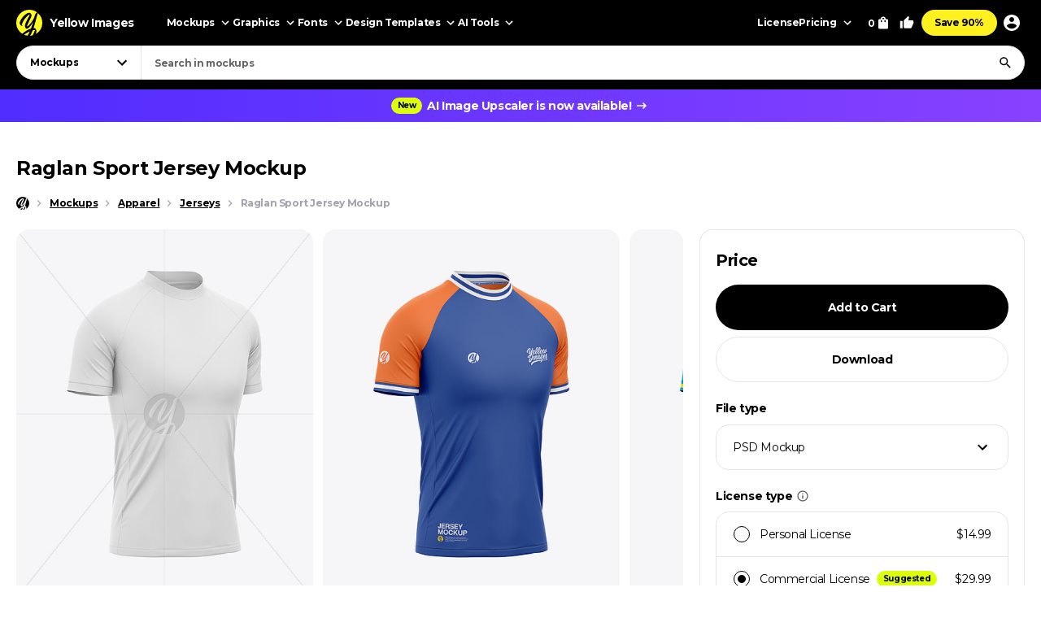

--- FILE ---
content_type: text/html; charset=UTF-8
request_url: https://yellowimages.com/stock/raglan-sport-jersey-mockup-108108
body_size: 19811
content:
<!doctype html>
<html lang="en">
<head>
<meta charset="UTF-8">
<title>Raglan Sport Jersey Mockup - Free Download Images High Quality PNG, JPG - 108108</title>
<meta name="description" content="This Raglan Sport Jersey Mockup is the perfect template for showcasing your soccer or football team's kit. With its short sleeves and raglan crew neck design, this mockup comes in a variety of styles including raglan soccer jersey, raglan football">
<link rel="canonical" href="https://yellowimages.com/stock/raglan-sport-jersey-mockup-108108">
<meta property="fb:app_id" content="347798602092944">
<meta property="og:url" content="https://yellowimages.com/stock/raglan-sport-jersey-mockup-108108">
<meta property="og:title" content="Raglan Sport Jersey Mockup - Free Download Images High Quality PNG, JPG - 108108">
<meta property="og:description" content="Raglan Sport Jersey Mockup. Discover unlimited possibilities with our object mockups and creative assets on Yellow Images.">
<meta property="og:image" content="https://yi-files.yellowimages.com/products/1535000/1535576/2473624-cover.jpg">
<meta property="og:type" content="product.item">
<meta property="twitter:card" content="summary_large_image">
<meta property="twitter:site" content="@yellowimages">
<meta property="twitter:title" content="Raglan Sport Jersey Mockup - Free Download Images High Quality PNG, JPG - 108108">
<meta property="twitter:image" content="https://yi-files.yellowimages.com/products/1535000/1535576/2473624-cover.jpg">
<meta name="HandheldFriendly" content="True">
<meta name="MobileOptimized" content="320">
<meta name="viewport" content="width=device-width, initial-scale=1.0">
<meta name="color-scheme" content="light only">
<meta name="supported-color-schemes" content="light">
<meta name="apple-mobile-web-app-capable" content="yes">
<meta name="mobile-web-app-capable" content="yes">
<meta name="apple-touch-fullscreen" content="yes">
<meta name="apple-mobile-web-app-status-bar-style" content="default">
<meta name="apple-mobile-web-app-title" content="Yellow Images">
<meta name="application-name" content="Yellow Images">
<link rel="icon" href="/favicon.ico">
<link rel="icon" href="https://cdn.yellowimages.com/images/favicons/icon.svg" type="image/svg+xml">
<link rel="apple-touch-icon" href="https://cdn.yellowimages.com/images/favicons/apple-touch-icon.png">
<link rel="manifest" href="/site.webmanifest">
<link rel="preconnect" href="https://cdn.yellowimages.com" crossorigin>
<link rel="preconnect" href="https://yi-files.s3.amazonaws.com" crossorigin>
<link rel="preconnect" href="https://yimages360.yellowimages.com" crossorigin>
<meta name="referrer" content="no-referrer-when-downgrade">
<script src="/assets/js/cookieconsent.js?ver=875c0770c5508d20f06c54062b7696ca" async></script>
<script src="/assets/js/app.js?ver=d0e8a842b1d38912b152146c7a2cb1a3" defer></script>
<link rel="stylesheet" id="application-css" href="/assets/css/app.css?ver=4c504d7912846b95ab889c4f453a98f8" type="text/css" media="all">
<link rel="stylesheet" href="/assets/css/cookieconsent.css?ver=9421a8e0faa809fd93cca4c742dfc71a" media="print" onload="this.media='all'">
<noscript><link rel="stylesheet" href="/assets/css/cookieconsent.css?ver=9421a8e0faa809fd93cca4c742dfc71a"></noscript>
<script>(function(w,s){var e=document.createElement("script");e.type="text/javascript";e.async=true;e.src="https://cdn-eu.pagesense.io/js/yellowimagesinc/befe42a2c183448e91ce2c6f41695cdb.js";var x=document.getElementsByTagName("script")[0];x.parentNode.insertBefore(e,x);})(window,"script");</script>
<script src="https://www.googletagmanager.com/gtag/js?id=G-3CR7S4MGD2" async></script>
<script>
window.iam = {};
window.dataLayer = window.dataLayer || [];
function gtag(){ dataLayer.push(arguments) }
gtag('js', new Date());
gtag('config', 'G-3CR7S4MGD2');
</script>
<script>
(function(w,d,s,l,i){ w[l]=w[l]||[];w[l].push({ 'gtm.start':
new Date().getTime(),event:'gtm.js' });var f=d.getElementsByTagName(s)[0],
j=d.createElement(s),dl=l!='dataLayer'?'&l='+l:'';j.async=true;j.src=
'https://www.googletagmanager.com/gtm.js?id='+i+dl;f.parentNode.insertBefore(j,f);
})(window,document,'script','dataLayer','GTM-PRPJMP8');
</script>
</head>
<body>
<noscript><iframe src="https://www.googletagmanager.com/ns.html?id=GTM-PRPJMP8" height="0" width="0" style="display:none;visibility:hidden"></iframe></noscript>
<div id="st-container" class="d-flex flex-column st-container">
<svg xmlns="http://www.w3.org/2000/svg" style="display:block;width:0px;height:0px;position;absolute;right:100%;">
<defs>
<radialGradient id="spinner-gradient" cx="0" cy="0" r="1" gradientUnits="userSpaceOnUse" gradientTransform="translate(30 28.4746) rotate(-44.5524) scale(46.0233 34.3186)">
<stop offset="0" stop-color="#fff" stop-opacity="0"/>
<stop offset="0.471409" stop-color="#fff" stop-opacity="0"/>
<stop offset="0.99812" stop-color="#fff"/>
<stop offset="0.999249" stop-color="#fff"/>
</radialGradient>
<radialGradient id="spinner-gradient-blue" cx="0" cy="0" r="1" gradientUnits="userSpaceOnUse" gradientTransform="translate(30 28.4746) rotate(-44.5524) scale(46.0233 34.3186)">
<stop offset="0" stop-color="#002FEA" stop-opacity="0"/>
<stop offset="0.471409" stop-color="#002FEA" stop-opacity="0"/>
<stop offset="0.99812" stop-color="#002FEA"/>
<stop offset="0.999249" stop-color="#002FEA"/>
</radialGradient>
<linearGradient id="star-half-gradient">
<stop offset="0" stop-color="#fbbc06"/>
<stop offset="0.5" stop-color="#fbbc06"/>
<stop offset="0.5" stop-color="#e2e5e9"/>
<stop offset="1" stop-color="#e2e5e9"/>
</linearGradient>
</defs>
<symbol id="preloader-circle" viewBox="0 0 30 30"><path fill-rule="evenodd" clip-rule="evenodd" d="M30 15C30 23.2842 23.2844 30 15 30C6.71558 30 0 23.2842 0 15C0 6.7157 6.71558 0 15 0C23.2844 0 30 6.7157 30 15ZM26 15C26 21.0751 21.0752 26 15 26C8.9248 26 4 21.0751 4 15C4 8.92487 8.9248 4 15 4C21.0752 4 26 8.92487 26 15Z" /></symbol>
<symbol id="logo" viewBox="0 0 200 200"><path fill="currentColor" d="M186.1 101.1c0 37.3-16.5 64.2-36.7 85.9-7.4 4.2-15.4 7.5-23.8 9.7-5-2.8-10.9-1.6-19.1 3.1a99.43 99.43 0 0 1-20-.7c-3.4-6.4-8-13.2-26.6-7.4-4.8-2.1-9.3-4.5-13.7-7.3 4.8-12.7-29.4-47.3-29.4-82.8 0-55.2 48.7-93.1 83.1-91.8 23.2.9 39.2 12.6 61.4 11.3 1.8 1.4 3.6 2.8 5.3 4.4 6.5 24.9 19.5 46 19.5 75.6z"/><path d="M46.3 184.4c21.4-18.9 46-33.3 66.6-39.8 6.9-18.3 12.9-37.3 17.7-54-15.3 30.2-37.2 55.8-50.7 55.6-4.2 0-13.2-8.8-13.4-23.5 2.9-27.4 33.8-70 38-88.5-15.2 6.7-54 43.8-61.9 81.4-.5 2.4 3.6 5.5 5.7 6.4-2 3-7.6 1.3-11-.5-6.7-3.6-11.7-13.9-10.9-22.5 9.2-34 46.1-74.5 73.1-76 6.9-.2 18.5 11.6 18.2 19.1 0 15.6-38.1 79.2-35.4 87.5 14-5.6 40-36.6 54.7-67.7 1.2-3.7 6.9-22.8 9.8-28.4 4.8-9.1 10.4-11.7 14.6-12.2A98.35 98.35 0 0 0 100 0C44.8 0 0 44.8 0 100c0 35.5 18.5 66.6 46.3 84.4zm80.3-26.7c-6.1 15.8-12.9 30.4-20 42.1 6.6-.4 12.9-1.5 19.1-3.1 9.5-17.9 16.6-33.4 18.6-40.7-3.7-1.1-9.9-.5-17.7 1.7zm-40 41.4c6.2-9.5 12-20.8 17.5-33-13.2 6-28.3 14.6-44.1 25.5 8.3 3.7 17.3 6.3 26.6 7.5z"/><path d="M166.6 25.5c-6.4 15.4-17.5 60.2-24.8 86.1-2.7 9.6-5.8 19.5-9.1 29.2 1.6-.1 3.1-.1 4.6 0 14 1.7 23.5 17.1 13.3 43.1l-1.2 3A99.97 99.97 0 0 0 200 100a99.6 99.6 0 0 0-33.4-74.5z"/></symbol>
<symbol id="arrow-right" viewBox="0 0 24 24"><path fill="currentColor" d="m12 4-1.4 1.4 5.6 5.6H4v2h12.2l-5.6 5.6L12 20l8-8z"/></symbol>
<symbol id="arrow-select" viewBox="0 0 18 18"><path fill="currentColor" d="M5.6 6.4 9 9.8l3.4-3.4 1.1 1.1L9 12 4.5 7.5z"/></symbol>
<symbol id="arrow-breadcrumb" viewBox="0 0 16 16"><path fill="currentColor" d="m6.68 4-.94.94L8.793 8 5.74 11.06l.94.94 4-4z"/></symbol>
<symbol id="arrow-slider-prev" viewBox="0 0 24 24"><path fill="currentColor" d="M17.51 3.87 15.73 2.1 5.84 12l9.9 9.9 1.77-1.77L9.38 12z"/></symbol>
<symbol id="arrow-slider-next" viewBox="0 0 24 24"><path fill="currentColor" d="M6.23 20.23 8 22l10-10L8 2 6.23 3.77 14.46 12z"/></symbol>
<symbol id="icon-clock" viewBox="0 0 16 16"><path fill="currentColor" d="M8 1.3a6.7 6.7 0 1 0 0 13.4A6.7 6.7 0 0 0 8 1.3Zm0 12A5.3 5.3 0 1 1 8 2.7a5.3 5.3 0 0 1 0 10.6Zm.3-8.6h-1v4l3.5 2 .5-.8-3-1.7V4.7Z"/></symbol>
<symbol id="icon-info" viewBox="0 0 16 16"><path fill="currentColor" d="M7.333 4.667h1.334V6H7.333V4.667Zm0 2.666h1.334v4H7.333v-4Zm.667-6A6.67 6.67 0 0 0 1.333 8 6.67 6.67 0 0 0 8 14.667 6.67 6.67 0 0 0 14.667 8 6.67 6.67 0 0 0 8 1.333Zm0 12A5.34 5.34 0 0 1 2.667 8 5.34 5.34 0 0 1 8 2.667 5.34 5.34 0 0 1 13.333 8 5.34 5.34 0 0 1 8 13.333Z"/></symbol>
<symbol id="icon-like" viewBox="0 0 16 16"><path fill="currentColor" d="M4.67,12.67v-6.67c0-.37.15-.7.39-.94L9.45.67l.71.7c.18.18.29.43.29.71l-.02.21-.63,3.05h4.21c.73,0,1.33.6,1.33,1.33v1.33c0,.17-.03.33-.09.49l-2.01,4.7c-.2.48-.67.81-1.23.81h-6c-.73,0-1.33-.6-1.33-1.33ZM6,6l2.89-2.89-.89,3.56h6v1.33l-2,4.67h-6v-6.67Z"/><polygon fill="currentColor" points=".67 6 3.33 6 3.33 14 .67 14 .67 6"/></symbol>
<symbol id="icon-lens" viewBox="0 0 18 18"><path fill="currentColor" d="M11.898 10.74h-.61l-.216-.208a4.995 4.995 0 0 0 1.212-3.265 5.017 5.017 0 1 0-5.017 5.017 4.995 4.995 0 0 0 3.265-1.212l.209.217v.61L14.6 15.75l1.15-1.15-3.852-3.86Zm-4.63 0a3.469 3.469 0 0 1-3.474-3.473 3.469 3.469 0 0 1 3.473-3.473 3.469 3.469 0 0 1 3.474 3.473 3.469 3.469 0 0 1-3.474 3.474Z"/></symbol>
<symbol id="icon-times" viewBox="0 0 24 24"><path fill="currentColor" d="M19 6.4 17.6 5 12 10.6 6.4 5 5 6.4l5.6 5.6L5 17.6 6.4 19l5.6-5.6 5.6 5.6 1.4-1.4-5.6-5.6z"/></symbol>
<symbol id="icon-copy" viewBox="0 0 16 16"><path fill="currentColor" d="M10.667.667h-8c-.734 0-1.334.6-1.334 1.333v9.333h1.334V2h8V.667Zm2 2.666H5.333C4.6 3.333 4 3.933 4 4.667V14c0 .733.6 1.333 1.333 1.333h7.334c.733 0 1.333-.6 1.333-1.333V4.667c0-.734-.6-1.334-1.333-1.334Zm0 10.667H5.333V4.667h7.334V14Z"/></symbol>
<symbol id="icon-star" viewBox="0 0 18 18"><path d="m9 12.953 4.635 2.797-1.23-5.272L16.5 6.93l-5.392-.457L9 1.5 6.893 6.473 1.5 6.93l4.095 3.548-1.23 5.272z"/></symbol>
<symbol id="arrow-slider-prev" viewBox="0 0 24 24"><path fill="currentColor" d="M17.51 3.87 15.73 2.1 5.84 12l9.9 9.9 1.77-1.77L9.38 12z"/></symbol>
<symbol id="arrow-slider-next" viewBox="0 0 24 24"><path fill="currentColor" d="M6.23 20.23 8 22l10-10L8 2 6.23 3.77 14.46 12z"/></symbol>
<symbol id="icon-info" viewBox="0 0 16 16"><path fill="currentColor" d="M7.333 4.667h1.334V6H7.333V4.667Zm0 2.666h1.334v4H7.333v-4Zm.667-6A6.67 6.67 0 0 0 1.333 8 6.67 6.67 0 0 0 8 14.667 6.67 6.67 0 0 0 14.667 8 6.67 6.67 0 0 0 8 1.333Zm0 12A5.34 5.34 0 0 1 2.667 8 5.34 5.34 0 0 1 8 2.667 5.34 5.34 0 0 1 13.333 8 5.34 5.34 0 0 1 8 13.333Z"/></symbol>
<symbol id="counter-plus" viewBox="0 0 18 18"><path fill="currentColor" fill-rule="nonzero" d="M14.25 9.75h-4.5v4.5h-1.5v-4.5h-4.5v-1.5h4.5v-4.5h1.5v4.5h4.5z"/></symbol>
<symbol id="counter-minus" viewBox="0 0 18 18"><path fill="currentColor" fill-rule="nonzero" d="M14.25 9.75H3.75v-1.5h10.5z"/></symbol>
<symbol id="option-check" viewBox="0 0 16 16"><path fill="currentColor" fill-rule="evenodd" d="M6 10.8 3.2 8l-.933.933L6 12.666l8-8-.933-.933z"/></symbol>
<symbol id="product-socials-menu" viewBox="0 0 18 18"><path fill="currentColor" d="M10.5 6.75v-3L15.75 9l-5.25 5.25v-3.075c-3.75 0-6.375 1.2-8.25 3.825.75-3.75 3-7.5 8.25-8.25Z"/></symbol>
<symbol id="product-socials-pt" viewBox="0 0 15 18"><path fill="#E13138" fill-rule="nonzero" d="M7.503 0C2.518 0 0 3.52 0 6.457c0 1.782.685 3.357 2.147 3.948.242.1.456.007.528-.257.05-.178.27-.64.32-.826.072-.257.043-.35-.15-.577-.42-.492-.684-1.005-.684-1.903 0-2.994 1.869-5.124 5.05-5.124 2.817 0 4.364 1.746 4.364 4.012 0 2.979-1.34 5.402-3.33 5.402-1.099 0-1.919-.798-1.655-1.896.314-1.311.927-2.722.927-3.67 0-.848-.456-1.454-1.412-1.454-1.12 0-2.025 1.048-2.025 2.58 0 .976.32 1.461.32 1.461s-1.134 4.967-1.34 5.808c-.4 1.675-.057 3.72-.029 3.927.014.121.178.15.25.057.1-.128 1.44-1.76 1.897-3.385.128-.456.742-2.836.742-2.836.363.684 1.433 1.126 2.56 1.126 3.373 0 5.663-2.873 5.663-6.92C14.15 2.857 11.51 0 7.503 0Z"/></symbol>
<symbol id="product-socials-fb" viewBox="0 0 24 24">
<defs>
<linearGradient id="fb-gradient" x1="50%" x2="50%" y1="-.911%" y2="104.264%">
<stop offset="0%" stop-color="#00B2FF"/>
<stop offset="100%" stop-color="#006AFF"/>
</linearGradient>
</defs>
<path fill="url(#fb-gradient)" d="M12 0c6.627 0 12 5.373 12 12s-5.373 12-12 12S0 18.627 0 12 5.373 0 12 0Z"/>
<path fill="#FFF" fill-rule="nonzero" d="M13.511 23.914V16.04h2.198L16 13.27h-2.489l.004-1.387c0-.723.068-1.11 1.096-1.11h1.374V8h-2.198c-2.64 0-3.57 1.344-3.57 3.605v1.664H8.571v2.772h1.646v7.762a10.04 10.04 0 0 0 3.294.111Z"/>
</symbol>
<symbol id="product-socials-tw" viewBox="0 0 24 24">
<path fill="#1DA1F2" d="M12 0c6.627 0 12 5.373 12 12s-5.373 12-12 12S0 18.627 0 12 5.373 0 12 0Z"/>
<path fill="#FFF" fill-rule="nonzero" d="M18 8.337a4.992 4.992 0 0 1-1.414.381c.509-.3.899-.775 1.083-1.341a4.963 4.963 0 0 1-1.564.588 2.48 2.48 0 0 0-1.797-.765c-1.359 0-2.461 1.085-2.461 2.424 0 .186.021.37.063.552a7.029 7.029 0 0 1-5.074-2.533 2.394 2.394 0 0 0-.333 1.219c0 .84.435 1.583 1.095 2.017a2.486 2.486 0 0 1-1.115-.303v.03c0 1.175.848 2.155 1.975 2.377a2.517 2.517 0 0 1-1.112.042 2.459 2.459 0 0 0 2.3 1.682A4.99 4.99 0 0 1 6 15.711 7.043 7.043 0 0 0 9.773 16.8c4.53 0 7.006-3.692 7.006-6.895 0-.104-.003-.209-.008-.313.481-.342.899-.768 1.228-1.254L18 8.337Z"/>
</symbol>
<symbol id="product-socials-rd" viewBox="0 0 24 24">
<circle cx="12" cy="12" r="12" fill="#FF4500"/>
<path fill="#FFF" d="M18.6 11.953a1.451 1.451 0 0 1-.803 1.318 2.653 2.653 0 0 1 0 .436c0 2.22-2.586 4.023-5.777 4.023-3.19 0-5.777-1.804-5.777-4.023a2.653 2.653 0 0 1 0-.436 1.448 1.448 0 1 1 1.595-2.369 7.105 7.105 0 0 1 2.842-1.129c.338-.054.68-.084 1.023-.09l.733-3.438a.305.305 0 0 1 .367-.238l2.428.486a.99.99 0 1 1-.13.604l-2.12-.446-.644 3.092a7.044 7.044 0 0 1 3.815 1.219 1.445 1.445 0 0 1 2.448.99Zm-9.834 1.37a.992.992 0 0 0 1.831 0 .991.991 0 1 0-1.831 0Zm5.675 2.379a.268.268 0 0 0-.183-.46.324.324 0 0 0-.197.07 3.247 3.247 0 0 1-2.07.604 3.238 3.238 0 0 1-2.062-.624.268.268 0 0 0-.376.377 3.807 3.807 0 0 0 2.447.763 3.828 3.828 0 0 0 1.895-.416c.194-.1.379-.216.553-.347l-.007.033Zm-.181-1.688a.993.993 0 0 0 1-1.03.991.991 0 1 0-.99.99l-.01.04Z"/>
</symbol>
<symbol id="product-socials-tg" viewBox="0 0 24 24">
<path fill="#34AADF" d="M12 24c6.627 0 12-5.373 12-12S18.627 0 12 0 0 5.373 0 12s5.373 12 12 12Z"/>
<path fill="#FFF" d="M6.136 11.583s5.307-2.21 7.148-2.987c.705-.311 3.098-1.307 3.098-1.307s1.105-.436 1.013.622c-.031.436-.277 1.96-.522 3.61-.368 2.334-.767 4.885-.767 4.885s-.061.716-.583.84c-.521.125-1.38-.435-1.534-.56-.122-.093-2.3-1.493-3.098-2.178-.215-.186-.46-.56.03-.996a117.908 117.908 0 0 0 3.222-3.111c.368-.374.736-1.245-.798-.187-2.178 1.525-4.326 2.956-4.326 2.956s-.49.311-1.41.031c-.921-.28-1.995-.653-1.995-.653s-.736-.467.522-.965Z"/>
</symbol>
<symbol id="product-socials-vk" viewBox="0 0 24 24">
<circle cx="12" cy="12" r="12" fill="#07F"/>
<path fill="#FFF" d="M12.536 15.888c-4.1 0-6.439-2.81-6.536-7.488h2.054c.067 3.433 1.581 4.887 2.78 5.187V8.4h1.934v2.96c1.185-.127 2.429-1.476 2.848-2.96h1.934c-.322 1.829-1.671 3.178-2.63 3.733.959.45 2.495 1.626 3.08 3.755h-2.129c-.457-1.424-1.596-2.526-3.103-2.676v2.676h-.232Z"/>
</symbol>
</svg><header id="header" class="header header_default">
<div class="container d-flex">
<a href="/" class="logo">
<svg class="logo__icon" width="32" height="32"><use xlink:href="#logo"></use></svg><span class="logo__text">Yellow Images</span>
</a>
<nav class="d-flex header__navigation">
<div id="header-bar" class="d-flex header-bar">
<div class="header-bar__mobile-top">
<a href="/" class="logo"><svg class="logo__icon" width="42" height="42"><use xlink:href="#logo"></use></svg></a>
<div class="header-bar__close d-flex align-items-center justify-content-center js-mobile-close"><svg width="24" height="24"><use xlink:href="#icon-times"></use></svg></div>
</div>
<div class="d-flex header-bar__scroller">
<div class="d-flex header-bar__main">
<div class="header-bar__item header-bar__item_mockups">
<div class="header-link header-bar__button js-header-menu-trigger" data-id="mockups">
Mockups<svg width="18" height="18"><use xlink:href="#arrow-select"></use></svg>
</div>
</div>
<div class="header-bar__item header-bar__item_graphics">
<div class="header-link header-bar__button js-header-menu-trigger" data-id="graphics">
Graphics<svg width="18" height="18"><use xlink:href="#arrow-select"></use></svg>
</div>
</div>
<div class="header-bar__item header-bar__item_fonts">
<div class="header-link header-bar__button js-header-menu-trigger" data-id="fonts">
Fonts<svg width="18" height="18"><use xlink:href="#arrow-select"></use></svg>
</div>
</div>
<div class="header-bar__item header-bar__item_templates">
<div class="header-link header-bar__button js-header-menu-trigger" data-id="templates">
Design Templates<svg width="18" height="18"><use xlink:href="#arrow-select"></use></svg>
</div>
</div>
<div class="header-bar__item header-bar__item_png">
<div class="header-link header-bar__button js-header-menu-trigger" data-id="png">
PNG<svg width="18" height="18"><use xlink:href="#arrow-select"></use></svg>
</div>
</div>
<div class="header-bar__item header-bar__item_tools">
<div class="header-link header-bar__button js-header-menu-trigger" data-id="tools">
AI Tools<svg width="18" height="18"><use xlink:href="#arrow-select"></use></svg>
</div>
</div>
<div class="header-bar__item header-bar__item_license">
<a class="header-link header-bar__button" href="/licenses">License</a>
</div>
<div class="header-bar__item header-bar__item_pricing">
<div class="header-link header-bar__button js-header-menu-trigger" data-id="pricing">
Pricing<svg width="18" height="18"><use xlink:href="#arrow-select"></use></svg>
</div>
</div>
<div class="header-bar__item header-bar__item_offer">
<a class="header-link header-bar__button js-header-offer" href="/yellow-ticket">Save 90%</a>
</div>
</div>
<div class="d-flex header-bar__menus">
<div id="header-menu-mockups" class="header-menu">
<div class="header-menu__back"><svg width="24" height="24"><use xlink:href="#arrow-select"></use></svg>Back</div>
<div class="container">
<div class="header-menu__section">
<div class="header-menu__column">
<a class="header-link header-menu__header" href="/mockups">
All Mockups<svg width="18" height="18"><use xlink:href="#arrow-right"></use></svg>
</a>
<div class="header-menu__list">
<a class="header-link header-menu__item" href="/mockups/category/apparel-mockup">Apparel</a>
<a class="header-link header-menu__item" href="/mockups/category/packaging-mockup">Packaging</a>
<a class="header-link header-menu__item" href="/mockups/category/vehicle-mockup">Vehicles</a>
<a class="header-link header-menu__item" href="/mockups/category/device-mockup">Devices</a>
<a class="header-link header-menu__item" href="/mockups/category/ad-mockup">Advertising</a>
<a class="header-link header-menu__item" href="/mockups/category/stationery-mockup">Stationery</a>
<a class="header-link header-menu__item" href="/mockups/print-mockup">Print</a>
</div>
</div>
<div class="header-menu__column">
<div class="header-menu__header">Collections</div>
<div class="header-menu__list">
<a class="header-link header-menu__item" href="/mockups?orderby=popularity">Best Sellers</a>
<a class="header-link header-menu__item" href="/object-mockups/sets">Mockup Sets</a>
<a class="header-link header-menu__item" href="/mockups?with3d=1">Mockups with 3D Model</a>
<a class="header-link header-menu__item" href="/mockups">New Releases</a>
<a class="header-link header-menu__item" href="/mockups/category/free-mockups">Free Mockups</a>
</div>
</div>
</div>
<div class="header-menu__section">
<div class="header-menu__column">
<div class="header-menu__subheader">Mockup Tools</div>
<div class="header-menu__list">
<a class="header-link header-menu__item" href="https://provisual.app/" target="_blank" rel="noopener">3D Mockup Visualizer</a>
<a class="header-link header-menu__item" href="/j/add">Custom mockups</a>
</div>
</div>
<div class="header-menu__column">
<div class="header-menu__subheader">Top Mockups Searches</div>
<div class="header-menu__list">
<a class="header-link header-menu__item" href="/mockups/category/t-shirt-mockup">T-Shirt Mockup</a>
<a class="header-link header-menu__item" href="/mockups/category/hoodie-mockup">Hoodie Mockup</a>
<a class="header-link header-menu__item" href="/mockups/iphone-mockup">iPhone Mockup</a>
<a class="header-link header-menu__item" href="/mockups/book-mockup">Book Mockup</a>
<a class="header-link header-menu__item" href="/mockups/poster-mockup">Poster Mockup</a>
<a class="header-link header-menu__item" href="/mockups/business-card-mockup">Business Card Mockup</a>
<a class="header-link header-menu__item" href="/mockups/category/billboard-mockup">Billboard Mockup</a>
<a class="header-link header-menu__item" href="/mockups/category/shirt-mockup">Shirt Mockup</a>
<a class="header-link header-menu__item" href="/mockups/category/cap-mockup">Cap Mockup</a>
<a class="header-link header-menu__item" href="/mockups/laptop-mockup">Laptop Mockup</a>
<a class="header-link header-menu__item" href="/mockups/category/box-mockup">Box Mockup</a>
<a class="header-link header-menu__item" href="/mockups/beanie-mockup">Beanie Mockup</a>
<a class="header-link header-menu__item" href="/mockups/tote-bag-mockup">Tote Bag Mockup</a>
<a class="header-link header-menu__item" href="/psd-mockups">PSD Mockups</a>
</div>
</div>
<div class="header-menu__column header-menu__column_faq">
<div class="header-menu__subheader">FAQ</div>
<div class="header-menu__list">
<a class="header-link header-menu__item" href="/licenses">Mockup Licenses</a>
</div>
</div>
</div>
</div>
</div>
<div id="header-menu-graphics" class="header-menu">
<div class="header-menu__back"><svg width="24" height="24"><use xlink:href="#arrow-select"></use></svg>Back</div>
<div class="container">
<div class="header-menu__section">
<div class="header-menu__column">
<a class="header-link header-menu__header" href="/graphic-design">
All Graphics<svg width="18" height="18"><use xlink:href="#arrow-right"></use></svg>
</a>
<div class="header-menu__list">
<a class="header-link header-menu__item" href="/graphic-design/psd">PSD</a>
<a class="header-link header-menu__item" href="/graphic-design/vectors">Vectors</a>
<a class="header-link header-menu__item" href="/graphic-design/category/illustrations">Illustrations</a>
<a class="header-link header-menu__item" href="/graphic-design/category/patterns">Patterns</a>
<a class="header-link header-menu__item" href="/graphic-design/category/textures">Textures</a>
<a class="header-link header-menu__item" href="/graphic-design/category/icons">Icons</a>
<a class="header-link header-menu__item" href="/graphic-design/backgrounds">Backgrounds</a>
</div>
</div>
<div class="header-menu__column">
<div class="header-menu__header">Add-Ons</div>
<div class="header-menu__list">
<a class="header-link header-menu__item" href="/graphic-design/category/actions">Actions</a>
<a class="header-link header-menu__item" href="/graphic-design/category/brushes">Brushes</a>
<a class="header-link header-menu__item" href="/graphic-design/layer-styles">Layer Styles</a>
</div>
</div>
</div>
<div class="header-menu__section">
<div class="header-menu__column">
<div class="header-menu__subheader">Compatible Tools</div>
<div class="header-menu__list">
<a class="header-link header-menu__item" href="/graphic-design/s/Photoshop">Adobe Photoshop</a>
<a class="header-link header-menu__item" href="/graphic-design/s/Illustrator">Adobe Illustrator</a>
<a class="header-link header-menu__item" href="/graphic-design/s/Figma">Figma</a>
<a class="header-link header-menu__item" href="/graphic-design/s/Sketch">Sketch</a>
<a class="header-link header-menu__item" href="/graphic-design/s/Affinity">Affinity Designer</a>
</div>
</div>
<div class="header-menu__column">
<div class="header-menu__subheader">Top Graphics Searches</div>
<div class="header-menu__list">
<a class="header-link header-menu__item" href="/graphic-design/laundry-icons">Laundry Icons</a>
<a class="header-link header-menu__item" href="/graphic-design/social-media-icons">Social Media Icons</a>
<a class="header-link header-menu__item" href="/graphic-design/app-icons">App Icons</a>
<a class="header-link header-menu__item" href="/graphic-design/medical-illustration">Medical Illustration</a>
<a class="header-link header-menu__item" href="/graphic-design/design-patterns">Design Patterns</a>
<a class="header-link header-menu__item" href="/graphic-design/geometric-patterns">Geometric Patterns</a>
<a class="header-link header-menu__item" href="/graphic-design/paper-texture">Paper Texture</a>
<a class="header-link header-menu__item" href="/graphic-design/effects">Effects</a>
<a class="header-link header-menu__item" href="/graphic-design/category/design-elements">Design Elements</a>
<a class="header-link header-menu__item" href="/graphic-design/wood-texture">Wood Texture</a>
<a class="header-link header-menu__item" href="/graphic-design/flower-illustration">Flower Illustration</a>
<a class="header-link header-menu__item" href="/graphic-design/metal-texture">Metal Texture</a>
<a class="header-link header-menu__item" href="/graphic-design/heart-illustration">Heart Illustration</a>
<a class="header-link header-menu__item" href="/graphic-design/concrete-texture">Concrete Texture</a>
</div>
</div>
<div class="header-menu__column header-menu__column_faq">
<div class="header-menu__subheader">FAQ</div>
<div class="header-menu__list">
<a class="header-link header-menu__item" href="/licenses">Graphic Licenses</a>
</div>
</div>
</div>
</div>
</div>
<div id="header-menu-fonts" class="header-menu">
<div class="header-menu__back"><svg width="24" height="24"><use xlink:href="#arrow-select"></use></svg>Back</div>
<div class="container">
<div class="header-menu__section">
<div class="header-menu__column">
<a class="header-link header-menu__header" href="/graphic-design/category/fonts">
All Fonts<svg width="18" height="18"><use xlink:href="#arrow-right"></use></svg>
</a>
<div class="header-menu__list">
<a class="header-link header-menu__item" href="/graphic-design/serif-fonts">Serif</a>
<a class="header-link header-menu__item" href="/graphic-design/sans-serif-fonts">Sans Serif</a>
<a class="header-link header-menu__item" href="/graphic-design/slab-serif-fonts">Slab Serif</a>
<a class="header-link header-menu__item" href="/graphic-design/script-fonts">Script</a>
<a class="header-link header-menu__item" href="/graphic-design/handwriting-fonts">Handwriting Fonts</a>
<a class="header-link header-menu__item" href="/graphic-design/display-fonts">Display</a>
</div>
</div>
<div class="header-menu__column">
<div class="header-menu__header">Popular Fonts</div>
<div class="header-menu__list">
<a class="header-link header-menu__item" href="/png-fonts">PNG Fonts</a>
<a class="header-link header-menu__item" href="/graphic-design/category/lettering">Lettering</a>
<a class="header-link header-menu__item" href="/graphic-design/vector-font">Vector Fonts</a>
<a class="header-link header-menu__item" href="/graphic-design/handmade-font">Handmade Fonts</a>
<a class="header-link header-menu__item" href="/graphic-design/creative-fonts">Creative Fonts</a>
</div>
</div>
</div>
<div class="header-menu__section">
<div class="header-menu__column">
<div class="header-menu__subheader">Top Fonts Searches</div>
<div class="header-menu__list">
<a class="header-link header-menu__item" href="/graphic-design/freaky-font">Freaky Font</a>
<a class="header-link header-menu__item" href="/graphic-design/cool-fonts">Cool Fonts</a>
<a class="header-link header-menu__item" href="/graphic-design/cursive-font">Cursive Font</a>
<a class="header-link header-menu__item" href="/graphic-design/fancy-font">Fancy Font</a>
<a class="header-link header-menu__item" href="/graphic-design/old-english-font">Old English Font</a>
<a class="header-link header-menu__item" href="/graphic-design/cute-fonts">Cute Fonts</a>
<a class="header-link header-menu__item" href="/graphic-design/tattoo-fonts">Tattoo Fonts</a>
<a class="header-link header-menu__item" href="/graphic-design/instagram-fonts">Instagram Fonts</a>
<a class="header-link header-menu__item" href="/graphic-design/gothic-font">Gothic Font</a>
<a class="header-link header-menu__item" href="/graphic-design/graffiti-font">Graffiti Font</a>
<a class="header-link header-menu__item" href="/graphic-design/calligraphy-fonts">Calligraphy Fonts</a>
<a class="header-link header-menu__item" href="/graphic-design/bold-font">Bold Font</a>
<a class="header-link header-menu__item" href="/graphic-design/alphabet-fonts">Alphabet Fonts</a>
<a class="header-link header-menu__item" href="/graphic-design/fun-fonts">Fun Fonts</a>
<a class="header-link header-menu__item" href="/graphic-design/christmas-fonts">Christmas Fonts</a>
<a class="header-link header-menu__item" href="/graphic-design/halloween-fonts">Halloween Fonts</a>
<a class="header-link header-menu__item" href="/graphic-design/pretty-fonts">Pretty Fonts</a>
<a class="header-link header-menu__item" href="/graphic-design/college-font">College Font</a>
<a class="header-link header-menu__item" href="/graphic-design/font-letters">Font Letters</a>
<a class="header-link header-menu__item" href="/graphic-design/retro-fonts">Retro Fonts</a>
<a class="header-link header-menu__item" href="/graphic-design/western-fonts">Western Fonts</a>
</div>
</div>
<div class="header-menu__column header-menu__column_faq">
<div class="header-menu__subheader">FAQ</div>
<div class="header-menu__list">
<a class="header-link header-menu__item" href="/licenses">Font Licenses</a>
</div>
</div>
</div>
</div>
</div>
<div id="header-menu-templates" class="header-menu">
<div class="header-menu__back"><svg width="24" height="24"><use xlink:href="#arrow-select"></use></svg>Back</div>
<div class="container">
<div class="header-menu__section">
<div class="header-menu__column">
<a class="header-link header-menu__header" href="/graphic-design/category/templates">
All Templates<svg width="18" height="18"><use xlink:href="#arrow-right"></use></svg>
</a>
<div class="header-menu__list">
<a class="header-link header-menu__item" href="/graphic-design/category/brochure-templates">Brochures</a>
<a class="header-link header-menu__item" href="/graphic-design/category/business-card-template">Business Cards</a>
<a class="header-link header-menu__item" href="/graphic-design/category/card-and-invitation-templates">Cards & Invitations</a>
<a class="header-link header-menu__item" href="/graphic-design/category/corporate-identity-templates">Corporate Identity</a>
<a class="header-link header-menu__item" href="/graphic-design/category/email-template">Email</a>
<a class="header-link header-menu__item" href="/graphic-design/category/flyer-templates">Flyers</a>
<a class="header-link header-menu__item" href="/graphic-design/category/logo-templates">Logos</a>
</div>
</div>
<div class="header-menu__column">
<div class="header-menu__subheader">&nbsp;</div>
<div class="header-menu__list">
<a class="header-link header-menu__item" href="/graphic-design/category/magazine-template">Magazines</a>
<a class="header-link header-menu__item" href="/graphic-design/category/poster-template">Posters</a>
<a class="header-link header-menu__item" href="/graphic-design/category/presentation-templates">Presentations</a>
<a class="header-link header-menu__item" href="/graphic-design/category/resume-templates">Resumes</a>
<a class="header-link header-menu__item" href="/graphic-design/category/social-media-templates">Social Media</a>
<a class="header-link header-menu__item" href="/graphic-design/category/ui-ux">UX & UI Kits</a>
</div>
</div>
</div>
<div class="header-menu__section">
<div class="header-menu__column">
<div class="header-menu__subheader">Compatible Tools</div>
<div class="header-menu__list">
<a class="header-link header-menu__item" href="/graphic-design/google-slides-templates">Google Slides</a>
<a class="header-link header-menu__item" href="/graphic-design/powerpoint-templates">Powerpoint</a>
<a class="header-link header-menu__item" href="/graphic-design/canva-templates">Canva</a>
<a class="header-link header-menu__item" href="/graphic-design/indesign-templates">Adobe InDesign</a>
<a class="header-link header-menu__item" href="/graphic-design/figma-templates">Figma</a>
<a class="header-link header-menu__item" href="/graphic-design/keynote-templates">Keynote</a>
</div>
</div>
<div class="header-menu__column">
<div class="header-menu__subheader">Top Templates Searches</div>
<div class="header-menu__list">
<a class="header-link header-menu__item" href="/graphic-design/invoice-template">Invoice Template</a>
<a class="header-link header-menu__item" href="/graphic-design/slide-templates">Slide Templates</a>
<a class="header-link header-menu__item" href="/graphic-design/best-resume-templates">Best Resume Templates</a>
<a class="header-link header-menu__item" href="/graphic-design/slideshow-templates">Slideshow Templates</a>
<a class="header-link header-menu__item" href="/graphic-design/simple-resume-template">Simple Resume Template</a>
<a class="header-link header-menu__item" href="/graphic-design/infographic-template">Infographic Template</a>
<a class="header-link header-menu__item" href="/graphic-design/instagram-story-template">Instagram Story Template</a>
<a class="header-link header-menu__item" href="/graphic-design/newsletter-templates">Newsletter Templates</a>
<a class="header-link header-menu__item" href="/graphic-design/website-templates">Website Templates</a>
<a class="header-link header-menu__item" href="/graphic-design/resume-template-word">Resume Template Word</a>
<a class="header-link header-menu__item" href="/graphic-design/instagram-template">Instagram Template</a>
<a class="header-link header-menu__item" href="/graphic-design/job-resume-template">Job Resume Template</a>
<a class="header-link header-menu__item" href="/graphic-design/card-template">Card Template</a>
<a class="header-link header-menu__item" href="/graphic-design/landing-page-templates">Landing Page Templates</a>
</div>
</div>
<div class="header-menu__column header-menu__column_faq">
<div class="header-menu__subheader">FAQ</div>
<div class="header-menu__list">
<a class="header-link header-menu__item" href="/licenses">Template Licenses</a>
</div>
</div>
</div>
</div>
</div>
<div id="header-menu-png" class="header-menu">
<div class="header-menu__back"><svg width="24" height="24"><use xlink:href="#arrow-select"></use></svg>Back</div>
<div class="container">
<div class="header-menu__section">
<div class="header-menu__column">
<a class="header-link header-menu__header" href="/png">
All PNG<svg width="18" height="18"><use xlink:href="#arrow-right"></use></svg>
</a>
<div class="header-menu__list">
<a class="header-link header-menu__item" href="/png/category/weapons">Weapons</a>
<a class="header-link header-menu__item" href="/png/category/abstract-forms">Abstracts</a>
<a class="header-link header-menu__item" href="/png/category/characters">Characters</a>
<a class="header-link header-menu__item" href="/png/category/fashion-beauty">Fashion/Beauty</a>
<a class="header-link header-menu__item" href="/png/category/business">Business</a>
<a class="header-link header-menu__item" href="/png/category/food-drink">Food/Drink</a>
<a class="header-link header-menu__item" href="/png/category/industrial-tech">Industrial/Tech</a>
</div>
</div>
<div class="header-menu__column">
<div class="header-menu__subheader">&nbsp;</div>
<div class="header-menu__list">
<a class="header-link header-menu__item" href="/png/category/interior">Interior</a>
<a class="header-link header-menu__item" href="/png/category/nature-animals">Nature/Animals</a>
<a class="header-link header-menu__item" href="/png/category/music-instruments">Music</a>
<a class="header-link header-menu__item" href="/png/category/science-medical">Science/Medical</a>
<a class="header-link header-menu__item" href="/png/category/sport-games">Sport/Games</a>
<a class="header-link header-menu__item" href="/png/category/transportation">Transportation</a>
<a class="header-link header-menu__item" href="/png/category/buildings">Architecture</a>
</div>
</div>
<div class="header-menu__column">
<div class="header-menu__subheader">&nbsp;</div>
<div class="header-menu__list">
<a class="header-link header-menu__item" href="/png/category/objects-figures">Objects</a>
<a class="header-link header-menu__item" href="/png/category/art-fx">Art/FX</a>
<a class="header-link header-menu__item" href="/png/category/letters-fonts">Letters/Fonts</a>
</div>
</div>
</div>
<div class="header-menu__section">
<div class="header-menu__column">
<div class="header-menu__subheader">Top PNG Searches</div>
<div class="header-menu__list">
<a class="header-link header-menu__item" href="/png/heart-png">Heart png</a>
<a class="header-link header-menu__item" href="/png/star-png">Star png</a>
<a class="header-link header-menu__item" href="/png/fire-png">Fire png</a>
<a class="header-link header-menu__item" href="/png/santa-hat-png">Santa Hat png</a>
<a class="header-link header-menu__item" href="/png/cloud-png">Cloud png</a>
<a class="header-link header-menu__item" href="/png/crown-png">Crown png</a>
<a class="header-link header-menu__item" href="/png/explosion-png">Explosion png</a>
<a class="header-link header-menu__item" href="/png/flower-png">Flower png</a>
<a class="header-link header-menu__item" href="/png/gun-png">Gun png</a>
<a class="header-link header-menu__item" href="/png/money-png">Money png</a>
<a class="header-link header-menu__item" href="/png/smoke-png">Smoke png</a>
<a class="header-link header-menu__item" href="/png/car-png">Car png</a>
<a class="header-link header-menu__item" href="/png/tree-png">Tree png</a>
<a class="header-link header-menu__item" href="/png/sun-png">Sun png</a>
</div>
</div>
<div class="header-menu__column header-menu__column_faq">
<div class="header-menu__subheader">FAQ</div>
<div class="header-menu__list">
<a class="header-link header-menu__item" href="/licenses">PNG Licenses</a>
</div>
</div>
</div>
</div>
</div>
<div id="header-menu-tools" class="header-menu">
<div class="header-menu__back"><svg width="24" height="24"><use xlink:href="#arrow-select"></use></svg>Back</div>
<div class="container">
<div class="header-menu__plain">
<a class="header-link header-menu__plain-item" href="/image-upscaler">
<div class="header-menu__plain-subheader"><svg xmlns="http://www.w3.org/2000/svg" width="32" height="32"><g fill="currentColor" fill-rule="evenodd"><path fill-rule="nonzero" d="M23 3a6 6 0 0 1 6 6v14a6 6 0 0 1-6 6H9a6 6 0 0 1-6-6V9a6 6 0 0 1 6-6h14Zm0 2H9a4 4 0 0 0-4 4v14a4 4 0 0 0 4 4h14a4 4 0 0 0 4-4V9a4 4 0 0 0-4-4Z"/><path fill-rule="nonzero" d="M14 9a1 1 0 0 1 0 2h-3v3a1 1 0 0 1-.883.993L10 15a1 1 0 0 1-1-1v-4a1 1 0 0 1 1-1h4Z"/><circle cx="16" cy="16" r="1"/><path fill-rule="nonzero" d="M22 17a1 1 0 0 1 1 1v4a1 1 0 0 1-1 1h-4a1 1 0 0 1 0-2h3v-3a1 1 0 0 1 .883-.993L22 17Z"/></g></svg> AI Upscaler</div>
<div class="header-menu__plain-description">Enhance your images to ultra-high resolution.</div>
</a>
</div>
</div>
</div>
<div id="header-menu-pricing" class="header-menu">
<div class="header-menu__back"><svg width="24" height="24"><use xlink:href="#arrow-select"></use></svg>Back</div>
<div class="container">
<div class="header-menu__plain">
<a class="header-link header-menu__plain-item" href="/yellow-ticket">
<div class="header-menu__header">
Membership plans<svg width="18" height="18"><use xlink:href="#arrow-right"></use></svg>
</div>
<div class="header-menu__plain-description">Save 90%</div>
</a>
<a class="header-link header-menu__plain-item" href="/make-a-deposit">
<div class="header-menu__header">
Store Credits & Bonuses<svg width="18" height="18"><use xlink:href="#arrow-right"></use></svg>
</div>
<div class="header-menu__plain-description">Buy Store credits and get up to 150 FREE <br>bonus credits</div>
</a>
<a class="header-link header-menu__plain-item" href="/on-demand">
<div class="header-menu__header">
On-Demand Pack<svg width="18" height="18"><use xlink:href="#arrow-right"></use></svg>
</div>
<div class="header-menu__plain-description">Buy 3, 5, 10 and 25 mockups are <br>available and save</div>
</a>
</div>
</div>
</div>
</div>
</div>
</div>
<div class="d-flex align-items-center header__right">
<a id="header-cart" class="header-button header__cart" href="/cart" rel="nofollow" aria-label="View Cart">
<span id="header-cart-count">0</span>
<svg xmlns="http://www.w3.org/2000/svg" width="18" height="18"><path fill="currentColor" fill-rule="nonzero" d="M13.5 4.5H12a3 3 0 1 0-6 0H4.5C3.675 4.5 3 5.175 3 6v9c0 .825.675 1.5 1.5 1.5h9c.825 0 1.5-.675 1.5-1.5V6c0-.825-.675-1.5-1.5-1.5Zm-6 3c0 .412-.338.75-.75.75A.752.752 0 0 1 6 7.5V6h1.5v1.5ZM9 3c.825 0 1.5.675 1.5 1.5h-3C7.5 3.675 8.175 3 9 3Zm3 4.5c0 .412-.338.75-.75.75a.752.752 0 0 1-.75-.75V6H12v1.5Z"/></svg>
<div class="d-none">
<div id="cart-tooltip">
<p>Your shopping cart is empty. Discover our amazing creative assets and back to the cart again!</p>
<span class="tooltip-close cursor-pointer underline">Got it</span>
</div>
</div>
</a>
<a id="user-likes-button" class="header-button login-window" href="#" aria-label="Your Likes" rel="nofollow">
<svg width="18" height="18"><use xlink:href="#icon-like"></use></svg>
</a>
<a class="pill pill_small js-header-offer" href="/yellow-ticket">Save 90%</a>
<div class="header-button login-window">
<svg xmlns="http://www.w3.org/2000/svg" width="24" height="24"><path fill="currentColor" d="M12 2C6.48 2 2 6.48 2 12s4.48 10 10 10 10-4.48 10-10S17.52 2 12 2Zm0 3c1.66 0 3 1.34 3 3s-1.34 3-3 3-3-1.34-3-3 1.34-3 3-3Zm0 14.2a7.2 7.2 0 0 1-6-3.22c.03-1.99 4-3.08 6-3.08 1.99 0 5.97 1.09 6 3.08a7.2 7.2 0 0 1-6 3.22Z"/></svg>
</div>
<div id="header-burger" class="header-button header-button_burger">
<svg xmlns="http://www.w3.org/2000/svg" width="24" height="24">
<path fill="currentColor" d="M3 18h18v-2H3v2Zm0-5h18v-2H3v2Zm0-7v2h18V6H3Z"/>
</svg>
</div>
</div>
</nav>
<form id="search-form" class="search" role="search" method="get" autocomplete="off" action="/mockups/s/%q" data-engine="om" >
<div class="select">
<div class="pill select__button">
<span class="select__selected"><span class="search-market_desktop">Mockups</span><span class="search-market_mobile">PSD</span></span>
<svg width="24" height="24"><use xlink:href="#arrow-select"></use></svg>
</div>
<div class="select__menu">
<a class="select__item is-current" href="/mockups"><span class="search-market_desktop">Mockups</span><span class="search-market_mobile">PSD</span></a>
<a class="select__item" href="/graphic-design"><span class="search-market_desktop">Creative Store</span><span class="search-market_mobile">CS</span></a>
<a class="select__item" href="/png"><span class="search-market_desktop">PNG Images</span><span class="search-market_mobile">PNG</span></a>
<a class="select__item" href="/png-fonts"><span class="search-market_desktop">Creative Fonts</span><span class="search-market_mobile">CF</span></a>
</div>
</div>
<div id="search-box" class="d-flex flex-column search__box">
<div class="d-flex search__input-wrap">
<input id="search-form-input" class="search__input" type="search" maxlength="128" name="q" placeholder="Search in mockups" value="">
<input type="hidden" id="elastic-request-id" value="">
<input type="hidden" id="elastic-request-engine" value="">
<button type="submit" class="search__button search__lens" aria-label="Search">
<svg width="18" height="18"><use xlink:href="#icon-lens"></use></svg>
</button>
<button type="reset" id="search-clear" class="search__button search__clear">
<svg width="18" height="18"><use xlink:href="#icon-times"></use></svg>
</button>
</div>
<div id="search-dropdown" class="search__menu tt-menu"></div>
</div>
</form>
</div>
</header><a class="header-strip" href="/image-upscaler">
<div class="header-strip__badge">New</div>
<span>AI Image Upscaler is now available!</span>
<svg class="header-strip__arrow" xmlns="http://www.w3.org/2000/svg" width="20" height="20">
<path fill="currentColor" d="m12 14-1.062-1.062 2.187-2.188H4v-1.5h9.125l-2.187-2.187L12 6l4 4z"/>
</svg>
</a>
<div id="content" class="content-area blog-single" role="main">
<div id="product-wrapper" class="product-wrapper mfp-with-anim">
<div class="container">
<div id="product" class="product product_om" data-store="om" data-id="1535576" data-sku="108108" data-status="publish" data-title="Raglan Sport Jersey Mockup - Free Download Images High Quality PNG, JPG - 108108">
<meta itemprop="sku" content="108108" />
<div class="product__top">
<h1 class="h1" itemprop="name">Raglan Sport Jersey Mockup</h1>
<ol class="breadcrumbs" itemscope itemtype="https://schema.org/BreadcrumbList">
<li class="breadcrumbs__item" itemprop="itemListElement" itemscope itemtype="https://schema.org/ListItem">
<a class="breadcrumbs__link" itemprop="item" href="/" aria-label="Home page">
<svg class="breadcrumbs__logo" width="16" height="16"><use xlink:href="#logo"></use></svg>
<meta itemprop="name" content="Yellow Images" />
</a>
<meta itemprop="position" content="1" />
<svg width="16" height="16"><use xlink:href="#arrow-breadcrumb"></use></svg>
</li>
<li class="breadcrumbs__item" itemprop="itemListElement" itemscope itemtype="https://schema.org/ListItem">
<meta itemprop="position" content="2" />
<a class="breadcrumbs__link" itemscope itemtype="https://schema.org/WebPage" itemprop="item" itemid="/mockups" href="/mockups">
<span itemprop="name">Mockups</span>
</a>
<svg width="16" height="16"><use xlink:href="#arrow-breadcrumb"></use></svg>
</li>
<li class="breadcrumbs__item" itemprop="itemListElement" itemscope itemtype="https://schema.org/ListItem">
<meta itemprop="position" content="3" />
<a class="breadcrumbs__link" itemscope itemtype="https://schema.org/WebPage" itemprop="item" itemid="/mockups/category/apparel-mockup" href="/mockups/category/apparel-mockup">
<span itemprop="name">Apparel</span>
</a>
<svg width="16" height="16"><use xlink:href="#arrow-breadcrumb"></use></svg>
</li>
<li class="breadcrumbs__item" itemprop="itemListElement" itemscope itemtype="https://schema.org/ListItem">
<meta itemprop="position" content="4" />
<a class="breadcrumbs__link" itemscope itemtype="https://schema.org/WebPage" itemprop="item" itemid="/mockups/category/jersey-mockup" href="/mockups/category/jersey-mockup">
<span itemprop="name">Jerseys</span>
</a>
<svg width="16" height="16"><use xlink:href="#arrow-breadcrumb"></use></svg>
</li>
<li class="breadcrumbs__item" itemprop="itemListElement" itemscope itemtype="https://schema.org/ListItem">
<meta itemprop="position" content="5" />
<span itemprop="name">Raglan Sport Jersey Mockup</span>
</li>
</ol></div>
<div class="product__grid">
<div class="product__section product__main">
<div id="product-media" class="product-media">
<div class="swiper product__slider">
<div class="swiper__wrapper">
<div class="swiper__slide has-blue-preloader">
<img src="https://yi-files.yellowimages.com/products/1535000/1535576/2473623-cover.jpg" alt="Raglan Sport Jersey Mockup" title="Raglan Sport Jersey Mockup" width="466" height="580" loading="lazy">
<div class="swiper__preloader preloader-spinner"><svg width="30" height="30"><use xlink:href="#preloader-circle"></use></svg></div>
</div>
<div class="swiper__slide has-blue-preloader">
<img src="https://yi-files.yellowimages.com/products/1535000/1535576/2473624-cover.jpg" alt="Raglan Sport Jersey Mockup" title="Raglan Sport Jersey Mockup" width="466" height="580" loading="lazy">
<div class="swiper__preloader preloader-spinner"><svg width="30" height="30"><use xlink:href="#preloader-circle"></use></svg></div>
</div>
<div class="swiper__slide has-blue-preloader">
<img src="https://yi-files.yellowimages.com/products/1535000/1535576/2473625-cover.jpg" alt="Raglan Sport Jersey Mockup" title="Raglan Sport Jersey Mockup" width="466" height="580" loading="lazy">
<div class="swiper__preloader preloader-spinner"><svg width="30" height="30"><use xlink:href="#preloader-circle"></use></svg></div>
</div>
<div class="swiper__slide has-blue-preloader">
<img src="https://yi-files.yellowimages.com/products/1535000/1535576/2473626-cover.jpg" alt="Raglan Sport Jersey Mockup" title="Raglan Sport Jersey Mockup" width="466" height="580" loading="lazy">
<div class="swiper__preloader preloader-spinner"><svg width="30" height="30"><use xlink:href="#preloader-circle"></use></svg></div>
</div>
<div class="swiper__slide has-blue-preloader">
<img src="https://yi-files.yellowimages.com/products/1535000/1535576/2473627-cover.jpg" alt="Raglan Sport Jersey Mockup" title="Raglan Sport Jersey Mockup" width="466" height="580" loading="lazy">
<div class="swiper__preloader preloader-spinner"><svg width="30" height="30"><use xlink:href="#preloader-circle"></use></svg></div>
</div>
<div class="swiper__slide has-blue-preloader">
<img src="https://yi-files.yellowimages.com/products/1535000/1535576/2473628-cover.jpg" alt="Raglan Sport Jersey Mockup" title="Raglan Sport Jersey Mockup" width="466" height="580" loading="lazy">
<div class="swiper__preloader preloader-spinner"><svg width="30" height="30"><use xlink:href="#preloader-circle"></use></svg></div>
</div>
<div class="swiper__slide has-blue-preloader">
<img src="https://yi-files.yellowimages.com/products/1535000/1535576/2473629-cover.jpg" alt="Raglan Sport Jersey Mockup" title="Raglan Sport Jersey Mockup" width="466" height="580" loading="lazy">
<div class="swiper__preloader preloader-spinner"><svg width="30" height="30"><use xlink:href="#preloader-circle"></use></svg></div>
</div>
<div class="swiper__slide has-blue-preloader">
<img src="https://yi-files.yellowimages.com/products/1535000/1535576/2473630-cover.jpg" alt="Raglan Sport Jersey Mockup" title="Raglan Sport Jersey Mockup" width="466" height="580" loading="lazy">
<div class="swiper__preloader preloader-spinner"><svg width="30" height="30"><use xlink:href="#preloader-circle"></use></svg></div>
</div>
<div class="swiper__slide has-blue-preloader">
<img src="https://yi-files.yellowimages.com/products/1535000/1535576/2473631-cover.jpg" alt="Raglan Sport Jersey Mockup" title="Raglan Sport Jersey Mockup" width="466" height="580" loading="lazy">
<div class="swiper__preloader preloader-spinner"><svg width="30" height="30"><use xlink:href="#preloader-circle"></use></svg></div>
</div>
<div class="swiper__slide has-blue-preloader">
<img src="https://yi-files.yellowimages.com/products/1535000/1535576/2473632-cover.jpg" alt="Raglan Sport Jersey Mockup" title="Raglan Sport Jersey Mockup" width="466" height="580" loading="lazy">
<div class="swiper__preloader preloader-spinner"><svg width="30" height="30"><use xlink:href="#preloader-circle"></use></svg></div>
</div>
</div>
<div class="swiper__button swiper__button_prev"><svg width="18" height="18"><use xlink:href="#arrow-slider-prev"></use></svg></div>
<div class="swiper__button swiper__button_next"><svg width="18" height="18"><use xlink:href="#arrow-slider-next"></use></svg></div>
</div>
<div class="swiper__pagination"></div>
<div class="swiper product__thumbs">
<div class="swiper__wrapper">
<div class="swiper__slide has-blue-preloader">
<img src="https://yi-files.yellowimages.com/products/1535000/1535576/2473623-tn.jpg" alt="Raglan Sport Jersey Mockup" title="Raglan Sport Jersey Mockup" width="100" height="124" loading="lazy">
<div class="swiper__preloader preloader-spinner"><svg width="30" height="30"><use xlink:href="#preloader-circle"></use></svg></div>
</div>
<div class="swiper__slide has-blue-preloader">
<img src="https://yi-files.yellowimages.com/products/1535000/1535576/2473624-tn.jpg" alt="Raglan Sport Jersey Mockup" title="Raglan Sport Jersey Mockup" width="100" height="124" loading="lazy">
<div class="swiper__preloader preloader-spinner"><svg width="30" height="30"><use xlink:href="#preloader-circle"></use></svg></div>
</div>
<div class="swiper__slide has-blue-preloader">
<img src="https://yi-files.yellowimages.com/products/1535000/1535576/2473625-tn.jpg" alt="Raglan Sport Jersey Mockup" title="Raglan Sport Jersey Mockup" width="100" height="124" loading="lazy">
<div class="swiper__preloader preloader-spinner"><svg width="30" height="30"><use xlink:href="#preloader-circle"></use></svg></div>
</div>
<div class="swiper__slide has-blue-preloader">
<img src="https://yi-files.yellowimages.com/products/1535000/1535576/2473626-tn.jpg" alt="Raglan Sport Jersey Mockup" title="Raglan Sport Jersey Mockup" width="100" height="124" loading="lazy">
<div class="swiper__preloader preloader-spinner"><svg width="30" height="30"><use xlink:href="#preloader-circle"></use></svg></div>
</div>
<div class="swiper__slide has-blue-preloader">
<img src="https://yi-files.yellowimages.com/products/1535000/1535576/2473627-tn.jpg" alt="Raglan Sport Jersey Mockup" title="Raglan Sport Jersey Mockup" width="100" height="124" loading="lazy">
<div class="swiper__preloader preloader-spinner"><svg width="30" height="30"><use xlink:href="#preloader-circle"></use></svg></div>
</div>
<div class="swiper__slide has-blue-preloader">
<img src="https://yi-files.yellowimages.com/products/1535000/1535576/2473628-tn.jpg" alt="Raglan Sport Jersey Mockup" title="Raglan Sport Jersey Mockup" width="100" height="124" loading="lazy">
<div class="swiper__preloader preloader-spinner"><svg width="30" height="30"><use xlink:href="#preloader-circle"></use></svg></div>
</div>
<div class="swiper__slide has-blue-preloader">
<img src="https://yi-files.yellowimages.com/products/1535000/1535576/2473629-tn.jpg" alt="Raglan Sport Jersey Mockup" title="Raglan Sport Jersey Mockup" width="100" height="124" loading="lazy">
<div class="swiper__preloader preloader-spinner"><svg width="30" height="30"><use xlink:href="#preloader-circle"></use></svg></div>
</div>
<div class="swiper__slide has-blue-preloader">
<img src="https://yi-files.yellowimages.com/products/1535000/1535576/2473630-tn.jpg" alt="Raglan Sport Jersey Mockup" title="Raglan Sport Jersey Mockup" width="100" height="124" loading="lazy">
<div class="swiper__preloader preloader-spinner"><svg width="30" height="30"><use xlink:href="#preloader-circle"></use></svg></div>
</div>
<div class="swiper__slide has-blue-preloader">
<img src="https://yi-files.yellowimages.com/products/1535000/1535576/2473631-tn.jpg" alt="Raglan Sport Jersey Mockup" title="Raglan Sport Jersey Mockup" width="100" height="124" loading="lazy">
<div class="swiper__preloader preloader-spinner"><svg width="30" height="30"><use xlink:href="#preloader-circle"></use></svg></div>
</div>
<div class="swiper__slide has-blue-preloader">
<img src="https://yi-files.yellowimages.com/products/1535000/1535576/2473632-tn.jpg" alt="Raglan Sport Jersey Mockup" title="Raglan Sport Jersey Mockup" width="100" height="124" loading="lazy">
<div class="swiper__preloader preloader-spinner"><svg width="30" height="30"><use xlink:href="#preloader-circle"></use></svg></div>
</div>
</div>
</div>
<div class="product__3d" data-iframe-url="/3dmodel.html?pid=1535576"></div><script type="application/ld+json">{"@context":"https:\/\/schema.org\/","@type":"ImageObject","contentUrl":"https:\/\/yi-files.s3.eu-west-1.amazonaws.com\/products\/1535000\/1535576\/2473623-cover.jpg","thumbnailUrl":"https:\/\/yi-files.s3.eu-west-1.amazonaws.com\/products\/1535000\/1535576\/2473623-tn.jpg","license":"https:\/\/yellowimages.com\/licenses","acquireLicensePage":"https:\/\/yellowimages.com\/licenses","name":"Raglan Sport Jersey Mockup - Free Download Images High Quality PNG, JPG - 108108","descripition":"Raglan Sport Jersey Mockup - Free Download Images High Quality PNG, JPG - 108108","caption":"Raglan Sport Jersey Mockup","encodingFormat":"image\/jpeg","width":466,"height":580,"creditText":"Image by Alex Ivanov on Yellow Images","copyrightNotice":"Alex Ivanov","publisher":{"@type":"Organization","name":"Yellow Images"},"creator":{"@type":"Person","name":"Alex Ivanov","worksFor":{"@type":"Organization","name":"Yellow Images"}},"isPartOf":{"@type":"WebPage","url":"https:\/\/yellowimages.com\/stock\/raglan-sport-jersey-mockup-108108","name":"Raglan Sport Jersey Mockup - Free Download Images High Quality PNG, JPG - 108108"}}</script>
<script type="application/ld+json">{"@context":"https:\/\/schema.org\/","@type":"ImageObject","contentUrl":"https:\/\/yi-files.s3.eu-west-1.amazonaws.com\/products\/1535000\/1535576\/2473624-cover.jpg","thumbnailUrl":"https:\/\/yi-files.s3.eu-west-1.amazonaws.com\/products\/1535000\/1535576\/2473624-tn.jpg","license":"https:\/\/yellowimages.com\/licenses","acquireLicensePage":"https:\/\/yellowimages.com\/licenses","name":"Raglan Sport Jersey Mockup - Free Download Images High Quality PNG, JPG - 108108","descripition":"Raglan Sport Jersey Mockup - Free Download Images High Quality PNG, JPG - 108108","caption":"Raglan Sport Jersey Mockup","encodingFormat":"image\/jpeg","width":466,"height":580,"creditText":"Image by Alex Ivanov on Yellow Images","copyrightNotice":"Alex Ivanov","publisher":{"@type":"Organization","name":"Yellow Images"},"creator":{"@type":"Person","name":"Alex Ivanov","worksFor":{"@type":"Organization","name":"Yellow Images"}},"isPartOf":{"@type":"WebPage","url":"https:\/\/yellowimages.com\/stock\/raglan-sport-jersey-mockup-108108","name":"Raglan Sport Jersey Mockup - Free Download Images High Quality PNG, JPG - 108108"}}</script>
<script type="application/ld+json">{"@context":"https:\/\/schema.org\/","@type":"ImageObject","contentUrl":"https:\/\/yi-files.s3.eu-west-1.amazonaws.com\/products\/1535000\/1535576\/2473625-cover.jpg","thumbnailUrl":"https:\/\/yi-files.s3.eu-west-1.amazonaws.com\/products\/1535000\/1535576\/2473625-tn.jpg","license":"https:\/\/yellowimages.com\/licenses","acquireLicensePage":"https:\/\/yellowimages.com\/licenses","name":"Raglan Sport Jersey Mockup - Free Download Images High Quality PNG, JPG - 108108","descripition":"Raglan Sport Jersey Mockup - Free Download Images High Quality PNG, JPG - 108108","caption":"Raglan Sport Jersey Mockup","encodingFormat":"image\/jpeg","width":466,"height":580,"creditText":"Image by Alex Ivanov on Yellow Images","copyrightNotice":"Alex Ivanov","publisher":{"@type":"Organization","name":"Yellow Images"},"creator":{"@type":"Person","name":"Alex Ivanov","worksFor":{"@type":"Organization","name":"Yellow Images"}},"isPartOf":{"@type":"WebPage","url":"https:\/\/yellowimages.com\/stock\/raglan-sport-jersey-mockup-108108","name":"Raglan Sport Jersey Mockup - Free Download Images High Quality PNG, JPG - 108108"}}</script>
<script type="application/ld+json">{"@context":"https:\/\/schema.org\/","@type":"ImageObject","contentUrl":"https:\/\/yi-files.s3.eu-west-1.amazonaws.com\/products\/1535000\/1535576\/2473626-cover.jpg","thumbnailUrl":"https:\/\/yi-files.s3.eu-west-1.amazonaws.com\/products\/1535000\/1535576\/2473626-tn.jpg","license":"https:\/\/yellowimages.com\/licenses","acquireLicensePage":"https:\/\/yellowimages.com\/licenses","name":"Raglan Sport Jersey Mockup - Free Download Images High Quality PNG, JPG - 108108","descripition":"Raglan Sport Jersey Mockup - Free Download Images High Quality PNG, JPG - 108108","caption":"Raglan Sport Jersey Mockup","encodingFormat":"image\/jpeg","width":466,"height":580,"creditText":"Image by Alex Ivanov on Yellow Images","copyrightNotice":"Alex Ivanov","publisher":{"@type":"Organization","name":"Yellow Images"},"creator":{"@type":"Person","name":"Alex Ivanov","worksFor":{"@type":"Organization","name":"Yellow Images"}},"isPartOf":{"@type":"WebPage","url":"https:\/\/yellowimages.com\/stock\/raglan-sport-jersey-mockup-108108","name":"Raglan Sport Jersey Mockup - Free Download Images High Quality PNG, JPG - 108108"}}</script>
<script type="application/ld+json">{"@context":"https:\/\/schema.org\/","@type":"ImageObject","contentUrl":"https:\/\/yi-files.s3.eu-west-1.amazonaws.com\/products\/1535000\/1535576\/2473627-cover.jpg","thumbnailUrl":"https:\/\/yi-files.s3.eu-west-1.amazonaws.com\/products\/1535000\/1535576\/2473627-tn.jpg","license":"https:\/\/yellowimages.com\/licenses","acquireLicensePage":"https:\/\/yellowimages.com\/licenses","name":"Raglan Sport Jersey Mockup - Free Download Images High Quality PNG, JPG - 108108","descripition":"Raglan Sport Jersey Mockup - Free Download Images High Quality PNG, JPG - 108108","caption":"Raglan Sport Jersey Mockup","encodingFormat":"image\/jpeg","width":466,"height":580,"creditText":"Image by Alex Ivanov on Yellow Images","copyrightNotice":"Alex Ivanov","publisher":{"@type":"Organization","name":"Yellow Images"},"creator":{"@type":"Person","name":"Alex Ivanov","worksFor":{"@type":"Organization","name":"Yellow Images"}},"isPartOf":{"@type":"WebPage","url":"https:\/\/yellowimages.com\/stock\/raglan-sport-jersey-mockup-108108","name":"Raglan Sport Jersey Mockup - Free Download Images High Quality PNG, JPG - 108108"}}</script>
<script type="application/ld+json">{"@context":"https:\/\/schema.org\/","@type":"ImageObject","contentUrl":"https:\/\/yi-files.s3.eu-west-1.amazonaws.com\/products\/1535000\/1535576\/2473628-cover.jpg","thumbnailUrl":"https:\/\/yi-files.s3.eu-west-1.amazonaws.com\/products\/1535000\/1535576\/2473628-tn.jpg","license":"https:\/\/yellowimages.com\/licenses","acquireLicensePage":"https:\/\/yellowimages.com\/licenses","name":"Raglan Sport Jersey Mockup - Free Download Images High Quality PNG, JPG - 108108","descripition":"Raglan Sport Jersey Mockup - Free Download Images High Quality PNG, JPG - 108108","caption":"Raglan Sport Jersey Mockup","encodingFormat":"image\/jpeg","width":466,"height":580,"creditText":"Image by Alex Ivanov on Yellow Images","copyrightNotice":"Alex Ivanov","publisher":{"@type":"Organization","name":"Yellow Images"},"creator":{"@type":"Person","name":"Alex Ivanov","worksFor":{"@type":"Organization","name":"Yellow Images"}},"isPartOf":{"@type":"WebPage","url":"https:\/\/yellowimages.com\/stock\/raglan-sport-jersey-mockup-108108","name":"Raglan Sport Jersey Mockup - Free Download Images High Quality PNG, JPG - 108108"}}</script>
<script type="application/ld+json">{"@context":"https:\/\/schema.org\/","@type":"ImageObject","contentUrl":"https:\/\/yi-files.s3.eu-west-1.amazonaws.com\/products\/1535000\/1535576\/2473629-cover.jpg","thumbnailUrl":"https:\/\/yi-files.s3.eu-west-1.amazonaws.com\/products\/1535000\/1535576\/2473629-tn.jpg","license":"https:\/\/yellowimages.com\/licenses","acquireLicensePage":"https:\/\/yellowimages.com\/licenses","name":"Raglan Sport Jersey Mockup - Free Download Images High Quality PNG, JPG - 108108","descripition":"Raglan Sport Jersey Mockup - Free Download Images High Quality PNG, JPG - 108108","caption":"Raglan Sport Jersey Mockup","encodingFormat":"image\/jpeg","width":466,"height":580,"creditText":"Image by Alex Ivanov on Yellow Images","copyrightNotice":"Alex Ivanov","publisher":{"@type":"Organization","name":"Yellow Images"},"creator":{"@type":"Person","name":"Alex Ivanov","worksFor":{"@type":"Organization","name":"Yellow Images"}},"isPartOf":{"@type":"WebPage","url":"https:\/\/yellowimages.com\/stock\/raglan-sport-jersey-mockup-108108","name":"Raglan Sport Jersey Mockup - Free Download Images High Quality PNG, JPG - 108108"}}</script>
<script type="application/ld+json">{"@context":"https:\/\/schema.org\/","@type":"ImageObject","contentUrl":"https:\/\/yi-files.s3.eu-west-1.amazonaws.com\/products\/1535000\/1535576\/2473630-cover.jpg","thumbnailUrl":"https:\/\/yi-files.s3.eu-west-1.amazonaws.com\/products\/1535000\/1535576\/2473630-tn.jpg","license":"https:\/\/yellowimages.com\/licenses","acquireLicensePage":"https:\/\/yellowimages.com\/licenses","name":"Raglan Sport Jersey Mockup - Free Download Images High Quality PNG, JPG - 108108","descripition":"Raglan Sport Jersey Mockup - Free Download Images High Quality PNG, JPG - 108108","caption":"Raglan Sport Jersey Mockup","encodingFormat":"image\/jpeg","width":466,"height":580,"creditText":"Image by Alex Ivanov on Yellow Images","copyrightNotice":"Alex Ivanov","publisher":{"@type":"Organization","name":"Yellow Images"},"creator":{"@type":"Person","name":"Alex Ivanov","worksFor":{"@type":"Organization","name":"Yellow Images"}},"isPartOf":{"@type":"WebPage","url":"https:\/\/yellowimages.com\/stock\/raglan-sport-jersey-mockup-108108","name":"Raglan Sport Jersey Mockup - Free Download Images High Quality PNG, JPG - 108108"}}</script>
<script type="application/ld+json">{"@context":"https:\/\/schema.org\/","@type":"ImageObject","contentUrl":"https:\/\/yi-files.s3.eu-west-1.amazonaws.com\/products\/1535000\/1535576\/2473631-cover.jpg","thumbnailUrl":"https:\/\/yi-files.s3.eu-west-1.amazonaws.com\/products\/1535000\/1535576\/2473631-tn.jpg","license":"https:\/\/yellowimages.com\/licenses","acquireLicensePage":"https:\/\/yellowimages.com\/licenses","name":"Raglan Sport Jersey Mockup - Free Download Images High Quality PNG, JPG - 108108","descripition":"Raglan Sport Jersey Mockup - Free Download Images High Quality PNG, JPG - 108108","caption":"Raglan Sport Jersey Mockup","encodingFormat":"image\/jpeg","width":466,"height":580,"creditText":"Image by Alex Ivanov on Yellow Images","copyrightNotice":"Alex Ivanov","publisher":{"@type":"Organization","name":"Yellow Images"},"creator":{"@type":"Person","name":"Alex Ivanov","worksFor":{"@type":"Organization","name":"Yellow Images"}},"isPartOf":{"@type":"WebPage","url":"https:\/\/yellowimages.com\/stock\/raglan-sport-jersey-mockup-108108","name":"Raglan Sport Jersey Mockup - Free Download Images High Quality PNG, JPG - 108108"}}</script>
<script type="application/ld+json">{"@context":"https:\/\/schema.org\/","@type":"ImageObject","contentUrl":"https:\/\/yi-files.s3.eu-west-1.amazonaws.com\/products\/1535000\/1535576\/2473632-cover.jpg","thumbnailUrl":"https:\/\/yi-files.s3.eu-west-1.amazonaws.com\/products\/1535000\/1535576\/2473632-tn.jpg","license":"https:\/\/yellowimages.com\/licenses","acquireLicensePage":"https:\/\/yellowimages.com\/licenses","name":"Raglan Sport Jersey Mockup - Free Download Images High Quality PNG, JPG - 108108","descripition":"Raglan Sport Jersey Mockup - Free Download Images High Quality PNG, JPG - 108108","caption":"Raglan Sport Jersey Mockup","encodingFormat":"image\/jpeg","width":466,"height":580,"creditText":"Image by Alex Ivanov on Yellow Images","copyrightNotice":"Alex Ivanov","publisher":{"@type":"Organization","name":"Yellow Images"},"creator":{"@type":"Person","name":"Alex Ivanov","worksFor":{"@type":"Organization","name":"Yellow Images"}},"isPartOf":{"@type":"WebPage","url":"https:\/\/yellowimages.com\/stock\/raglan-sport-jersey-mockup-108108","name":"Raglan Sport Jersey Mockup - Free Download Images High Quality PNG, JPG - 108108"}}</script>
</div>
<div class="d-flex align-items-center product__socials">
<div id="product-authors" class="product-authors d-flex">
<div class="product-authors__avatars d-flex">
<a class="product-authors__avatar" href="/alexandrivanov" rel="nofollow" data-id="25207">
<img class="product-authors__img" width="42" height="42" src="https://yi-files.yellowimages.com/users/ava/25000/25207.jpg" alt="Alex Ivanov">
</a>
</div>
<div class="product-authors__data d-flex flex-column">
<a class="product-authors__name" href="/alexandrivanov" rel="nofollow">Alex Ivanov</a>
<a class="product-authors__role" href="/alexandrivanov" rel="nofollow">Author</a>
</div>
<div class="pill pill_noborder pill_grey follow-button has-small-preloader login-window" data-nonce="b839ecac30" data-id="25207"><span>Follow</span></div>
</div>
<div id="product-share" class="d-flex socials" data-sku="108108" data-url="https://yellowimages.com/stock/raglan-sport-jersey-mockup-108108" data-title="Raglan Sport Jersey Mockup" data-image="https://yi-files.yellowimages.com/products/1535000/1535576/2473624-cover.jpg">
<div class="socials__item">
<div id="product-like" class="socials__button socials__button_like has-preloader has-small-preloader has-static-preloader has-blue-preloader login-window" data-nonce="1a9257fb68" title="Like">
<div class="socials__button-icon preloader-spinner" class="preloader-spinner"><svg width="18" height="18"><use xlink:href="#preloader-circle"></use></svg></div>
<svg class="socials__button-icon" width="18" height="18"><use xlink:href="#icon-like"></use></svg>
<span id="product-like-text" class="socials__button-text">Like</span>
</div>
</div>
<div id="socials-menu-wrap" class="socials__item">
<div id="socials-menu-button" class="socials__button socials__button_share" title="Share">
<svg class="socials__button-icon" xmlns="http://www.w3.org/2000/svg" width="18" height="18">
<path fill="currentColor" d="M10.5 6.75v-3L15.75 9l-5.25 5.25v-3.075c-3.75 0-6.375 1.2-8.25 3.825.75-3.75 3-7.5 8.25-8.25Z"/>
</svg>
<span class="socials__button-text">Share</span>
</div>
<div id="socials-menu" class="socials__menu">
<div class="socials__subitem" id="pdp_share_fb" data-share="facebook">
<svg xmlns="http://www.w3.org/2000/svg" width="24" height="24">
<defs>
<linearGradient id="a" x1="50%" x2="50%" y1="-.911%" y2="104.264%">
<stop offset="0%" stop-color="#00B2FF"/>
<stop offset="100%" stop-color="#006AFF"/>
</linearGradient>
</defs>
<g fill="none" fill-rule="evenodd">
<path fill="url(#a)" d="M12 0c6.627 0 12 5.373 12 12s-5.373 12-12 12S0 18.627 0 12 5.373 0 12 0Z"/>
<path fill="#FFF" fill-rule="nonzero" d="M13.511 23.914V16.04h2.198L16 13.27h-2.489l.004-1.387c0-.723.068-1.11 1.096-1.11h1.374V8h-2.198c-2.64 0-3.57 1.344-3.57 3.605v1.664H8.571v2.772h1.646v7.762a10.04 10.04 0 0 0 3.294.111Z"/>
</g>
</svg>
Facebook
</div>
<div class="socials__subitem" id="pdp_share_twitter" data-share="twitter">
<svg xmlns="http://www.w3.org/2000/svg" width="24" height="24">
<path fill="#1DA1F2" d="M12 0c6.627 0 12 5.373 12 12s-5.373 12-12 12S0 18.627 0 12 5.373 0 12 0Z"/>
<path fill="#FFF" fill-rule="nonzero" d="M18 8.337a4.992 4.992 0 0 1-1.414.381c.509-.3.899-.775 1.083-1.341a4.963 4.963 0 0 1-1.564.588 2.48 2.48 0 0 0-1.797-.765c-1.359 0-2.461 1.085-2.461 2.424 0 .186.021.37.063.552a7.029 7.029 0 0 1-5.074-2.533 2.394 2.394 0 0 0-.333 1.219c0 .84.435 1.583 1.095 2.017a2.486 2.486 0 0 1-1.115-.303v.03c0 1.175.848 2.155 1.975 2.377a2.517 2.517 0 0 1-1.112.042 2.459 2.459 0 0 0 2.3 1.682A4.99 4.99 0 0 1 6 15.711 7.043 7.043 0 0 0 9.773 16.8c4.53 0 7.006-3.692 7.006-6.895 0-.104-.003-.209-.008-.313.481-.342.899-.768 1.228-1.254L18 8.337Z"/>
</svg>
Twitter
</div>
<div class="socials__subitem" id="pdp_share_reddit" data-share="reddit">
<svg xmlns="http://www.w3.org/2000/svg" width="24" height="24">
<circle cx="12" cy="12" r="12" fill="#FF4500"/>
<path fill="#FFF" d="M18.6 11.953a1.451 1.451 0 0 1-.803 1.318 2.653 2.653 0 0 1 0 .436c0 2.22-2.586 4.023-5.777 4.023-3.19 0-5.777-1.804-5.777-4.023a2.653 2.653 0 0 1 0-.436 1.448 1.448 0 1 1 1.595-2.369 7.105 7.105 0 0 1 2.842-1.129c.338-.054.68-.084 1.023-.09l.733-3.438a.305.305 0 0 1 .367-.238l2.428.486a.99.99 0 1 1-.13.604l-2.12-.446-.644 3.092a7.044 7.044 0 0 1 3.815 1.219 1.445 1.445 0 0 1 2.448.99Zm-9.834 1.37a.992.992 0 0 0 1.831 0 .991.991 0 1 0-1.831 0Zm5.675 2.379a.268.268 0 0 0-.183-.46.324.324 0 0 0-.197.07 3.247 3.247 0 0 1-2.07.604 3.238 3.238 0 0 1-2.062-.624.268.268 0 0 0-.376.377 3.807 3.807 0 0 0 2.447.763 3.828 3.828 0 0 0 1.895-.416c.194-.1.379-.216.553-.347l-.007.033Zm-.181-1.688a.993.993 0 0 0 1-1.03.991.991 0 1 0-.99.99l-.01.04Z"/>
</svg>
Reddit
</div>
<div class="socials__subitem" id="pdp_share_telegram" data-share="telegram">
<svg xmlns="http://www.w3.org/2000/svg" width="24" height="24">
<path fill="#34AADF" d="M12 24c6.627 0 12-5.373 12-12S18.627 0 12 0 0 5.373 0 12s5.373 12 12 12Z"/>
<path fill="#FFF" d="M6.136 11.583s5.307-2.21 7.148-2.987c.705-.311 3.098-1.307 3.098-1.307s1.105-.436 1.013.622c-.031.436-.277 1.96-.522 3.61-.368 2.334-.767 4.885-.767 4.885s-.061.716-.583.84c-.521.125-1.38-.435-1.534-.56-.122-.093-2.3-1.493-3.098-2.178-.215-.186-.46-.56.03-.996a117.908 117.908 0 0 0 3.222-3.111c.368-.374.736-1.245-.798-.187-2.178 1.525-4.326 2.956-4.326 2.956s-.49.311-1.41.031c-.921-.28-1.995-.653-1.995-.653s-.736-.467.522-.965Z"/>
</svg>
Telegram
</div>
<div class="socials__subitem" id="pdp_share_vk" data-share="vkontakte">
<svg xmlns="http://www.w3.org/2000/svg" width="24" height="24">
<circle cx="12" cy="12" r="12" fill="#07F"/>
<path fill="#FFF" d="M12.536 15.888c-4.1 0-6.439-2.81-6.536-7.488h2.054c.067 3.433 1.581 4.887 2.78 5.187V8.4h1.934v2.96c1.185-.127 2.429-1.476 2.848-2.96h1.934c-.322 1.829-1.671 3.178-2.63 3.733.959.45 2.495 1.626 3.08 3.755h-2.129c-.457-1.424-1.596-2.526-3.103-2.676v2.676h-.232Z"/>
</svg>
Vkontakte
</div>
<a id="socials-referral" class="socials__subitem d-none" href="https://yellowimages.com/stock/raglan-sport-jersey-mockup-108108" data-clipboard-text="https://yellowimages.com/stock/raglan-sport-jersey-mockup-108108">
<svg xmlns="http://www.w3.org/2000/svg" width="24" height="24">
<g fill="none" fill-rule="evenodd">
<circle cx="12" cy="12" r="12" fill="#E2E5E9" fill-rule="nonzero"/>
<path d="M2.545 12 12 2.545 21.454 12 12 21.455z"/>
<path fill="#000" fill-rule="nonzero" d="M8.809 15.191a1.729 1.729 0 0 1 0-2.442l1.576-1.576-.749-.749L8.06 12A2.787 2.787 0 0 0 12 15.94l1.576-1.576-.749-.749-1.576 1.576a1.729 1.729 0 0 1-2.442 0Zm2.01-1.221 3.15-3.152-.787-.788-3.152 3.152.788.788ZM12 8.06l-1.576 1.576.749.749 1.576-1.576a1.729 1.729 0 0 1 2.442 0 1.729 1.729 0 0 1 0 2.442l-1.576 1.576.749.749L15.94 12A2.787 2.787 0 0 0 12 8.06Z"/>
</g>
</svg>
<span class="js-clipboard-content">Referral link</span>
</a>
<a id="socials-become" class="socials__subitem login-window" href="/become-an-affiliate">
<svg xmlns="http://www.w3.org/2000/svg" width="24" height="24">
<g fill="none" fill-rule="evenodd">
<circle cx="12" cy="12" r="12" fill="#E2E5E9" fill-rule="nonzero"/>
<path d="M2.545 12 12 2.545 21.454 12 12 21.455z"/>
<path fill="#000" fill-rule="nonzero" d="M8.809 15.191a1.729 1.729 0 0 1 0-2.442l1.576-1.576-.749-.749L8.06 12A2.787 2.787 0 0 0 12 15.94l1.576-1.576-.749-.749-1.576 1.576a1.729 1.729 0 0 1-2.442 0Zm2.01-1.221 3.15-3.152-.787-.788-3.152 3.152.788.788ZM12 8.06l-1.576 1.576.749.749 1.576-1.576a1.729 1.729 0 0 1 2.442 0 1.729 1.729 0 0 1 0 2.442l-1.576 1.576.749.749L15.94 12A2.787 2.787 0 0 0 12 8.06Z"/>
</g>
</svg>
Become an Affiliate
</a>
</div>
</div>
<div class="socials__item">
<div id="pdp_share_pinterest" class="socials__button socials__button_pinterest tooltip" data-share="pinterest" title="Add&nbsp;to&nbsp;Pinterest&nbsp;board" data-options='{"side": ["top", "bottom"], "trigger": "hover", "theme": "tooltipster-slim"}'>
<svg xmlns="http://www.w3.org/2000/svg" width="15" height="18">
<path fill="currentColor" fill-rule="nonzero" d="M7.503 0C2.518 0 0 3.52 0 6.457c0 1.782.685 3.357 2.147 3.948.242.1.456.007.528-.257.05-.178.27-.64.32-.826.072-.257.043-.35-.15-.577-.42-.492-.684-1.005-.684-1.903 0-2.994 1.869-5.124 5.05-5.124 2.817 0 4.364 1.746 4.364 4.012 0 2.979-1.34 5.402-3.33 5.402-1.099 0-1.919-.798-1.655-1.896.314-1.311.927-2.722.927-3.67 0-.848-.456-1.454-1.412-1.454-1.12 0-2.025 1.048-2.025 2.58 0 .976.32 1.461.32 1.461s-1.134 4.967-1.34 5.808c-.4 1.675-.057 3.72-.029 3.927.014.121.178.15.25.057.1-.128 1.44-1.76 1.897-3.385.128-.456.742-2.836.742-2.836.363.684 1.433 1.126 2.56 1.126 3.373 0 5.663-2.873 5.663-6.92C14.15 2.857 11.51 0 7.503 0Z"/>
</svg>
</div>
</div>
</div></div>
<div class="product__related-tags">
<h2 class="h2">Related tags</h2>
<ul class="d-flex flex-wrap product__tags">
<li class="product__tags-item is-show">
<a class="pill pill_grey" href="/mockups/soccer-jersey-mockup"><svg width="18" height="18"><use xlink:href="#icon-lens"></use></svg> nike template soccer jersey</a>
</li>
<li class="product__tags-item is-show">
<a class="pill pill_grey" href="/mockups/football-uniform-mockup"><svg width="18" height="18"><use xlink:href="#icon-lens"></use></svg> football uniform mockup</a>
</li>
<li class="product__tags-item is-show">
<a class="pill pill_grey" href="/mockups/short-sleeve-t-shirt-mockup"><svg width="18" height="18"><use xlink:href="#icon-lens"></use></svg> short sleeve t shirt mockup</a>
</li>
<li class="product__tags-item is-show">
<a class="pill pill_grey" href="/mockups/raglan-mockup"><svg width="18" height="18"><use xlink:href="#icon-lens"></use></svg> raglan mockup</a>
</li>
<li class="product__tags-item">
<a class="pill pill_grey" href="/mockups/sport-shirt-mockup"><svg width="18" height="18"><use xlink:href="#icon-lens"></use></svg> sport shirt mockup</a>
</li>
<li class="product__tags-item">
<a class="pill pill_grey" href="/mockups/soccer-mockup"><svg width="18" height="18"><use xlink:href="#icon-lens"></use></svg> football mockup</a>
</li>
<li class="product__tags-item">
<a class="pill pill_grey" href="/mockups/sport-mockup"><svg width="18" height="18"><use xlink:href="#icon-lens"></use></svg> sport mockup</a>
</li>
<li class="product__tags-item">
<a class="pill pill_grey" href="/mockups/category/apparel-mockup"><svg width="18" height="18"><use xlink:href="#icon-lens"></use></svg> clothing mockup pack</a>
</li>
<li class="product__tags-item">
<a class="pill pill_grey" href="/mockups"><svg width="18" height="18"><use xlink:href="#icon-lens"></use></svg> original mockups</a>
</li>
<li class="product__tags-item">
<a class="pill pill_grey" href="/mockups/category/jersey-mockup"><svg width="18" height="18"><use xlink:href="#icon-lens"></use></svg> jersey mockups</a>
</li>
<li class="product__tags-item is-show">
<div class="pill js-tags-toggle" data-text="6+">6+</div>
</li>
</ul>
</div>
<div class="product__description">
<h3 class="h2">Mockup description</h3>
<div class="product__description-content clearfix"><p><strong>Men’s Raglan Sport Jersey Mock-up</strong></p>
<p>If you need the <u>other viewing angles</u> of <strong>the same mockup</strong>, you can find them here: <a href="https://yellowimages.com/alexandrivanov/sets/soccer-jersey-18"><strong><u>Front View</u></strong><strong>, </strong><strong><u>Back View</u></strong><strong>, </strong><strong><u>Side View</u></strong><strong> or </strong><strong><u>Half-Side Views</u></strong></a> </p>
<p><strong>Add your design easily:</strong><i> Just drag your design to the opened SMART object and save changes. Your design is already there! Individual smart objects in the SMARTS folder allow you to add design to every part.</i></p>
<p>Please check out my <a href="https://yellowimages.com/alexandrivanov/sets"><strong>Sports and Apparel Mockups</strong></a>:</p>
<p><strong> · </strong><u><a href="https://yellowimages.com/alexandrivanov/sets/t-shirts">T-Shirts Mockups</a> </u><strong> · </strong><u><a href="https://yellowimages.com/alexandrivanov/sets/soccer-jerseys">Soccer Jerseys</a> </u><strong> · </strong><u><a href="https://yellowimages.com/alexandrivanov/sets/t-shirts-on-hanger">T-Shirts On Hanger</a> </u><strong> · </strong><u><a href="https://yellowimages.com/alexandrivanov/sets/baseball-softball">Baseball &amp; Softball</a> </u><strong> · </strong><br />
<strong> · </strong><u><a href="https://yellowimages.com/alexandrivanov/sets/shorts">Shorts</a> </u><strong> · </strong><u><a href="https://yellowimages.com/alexandrivanov/sets/dresses">Dresses</a> </u><strong> · </strong><u><a href="https://yellowimages.com/alexandrivanov/sets/hoodies-sweatshirts-1">Hoodies &amp; Sweatshirts</a> </u><strong> · </strong><u><a href="https://yellowimages.com/alexandrivanov/sets/leggings">Leggings</a> </u><strong> · </strong><u><a href="https://yellowimages.com/alexandrivanov/sets/jackets-outerwear">Jackets &amp; Outerwear</a> </u><strong> · </strong><br />
<strong> · </strong><u><a href="https://yellowimages.com/alexandrivanov/sets/esports-jerseys">eSports Jerseys</a> </u><strong> · </strong><u><a href="https://yellowimages.com/alexandrivanov/sets/hockey-jerseys-uniforms">Hockey Jerseys &amp; Uniforms</a> </u><strong> · </strong><u><a href="https://yellowimages.com/alexandrivanov/sets/hooded-t-shirt">Hooded T-shirts</a> </u><strong> · </strong><u><a href="https://yellowimages.com/alexandrivanov/sets/sports-kits">Sports Kits</a> </u><strong> · </strong><br />
<strong> · </strong><u><a href="https://yellowimages.com/alexandrivanov/sets/pants">Pants</a> </u><strong> · </strong><u><a href="https://yellowimages.com/alexandrivanov/sets/varsity-bomber-jacket">Varsity &amp; Bomber Jackets</a> </u><strong> · </strong><u><a href="https://yellowimages.com/alexandrivanov/sets/long-sleeve-t-shirts">Long Sleeve T-Shirt</a> </u><strong> · </strong><u><a href="https://yellowimages.com/alexandrivanov/sets/sleeveless-shirts">Sleeveless Shirts</a> </u><strong> · </strong><br />
<strong> · </strong><u><a href="https://yellowimages.com/alexandrivanov/sets/face-masks-and-respirators">Face Masks &amp; Respirators</a> </u><strong> · </strong><u><a href="https://yellowimages.com/alexandrivanov/sets/full-soccer-kits">Full Soccer Kits</a> </u><strong> · </strong><u><a href="https://yellowimages.com/alexandrivanov/sets/soccer-balls">Soccer Balls</a> </u><strong> · </strong><u><a href="https://yellowimages.com/alexandrivanov/sets/tapestry">Wall Tapestries</a> </u><strong> · </strong><br />
<strong> · </strong><u><a href="https://yellowimages.com/alexandrivanov/sets/bags">Bags</a> </u><strong> · </strong><u><a href="https://yellowimages.com/alexandrivanov/sets/pocket-squares">Pocket Square Mockups</a> </u><strong> · </strong></p>
<p><div class="product__video youtube"><iframe src="https://www.youtube.com/embed/6ET7Wp-mee8?rel=0&amp;showinfo=0" frameborder="0" allowfullscreen></iframe></div></p>
<p>You can find all my mockups here: <a href="https://yellowimages.com/alexandrivanov/sets">Sports and Apparel Mockups Collection</a> </p>
<p>This mockup is available for the purchase on Yellow Images only. Sample design is not included in the download file.</p></div>
</div>
</div>
<div class="product__section product__info">
<div class="product__info-box">
<div class="product__info-content">
<div class="product__card">
<div class="h2 d-flex justify-content-between">
<span>Price</span>
<span id="product-price"></span>
</div>
<div class="product__actions">
<a id="product-addtocart" rel="nofollow" href="#" class="pill w-100 pill_big pill_black has-static-preloader is-disabled"><span>Add to Cart</span></a>
<div id="product-buynow" rel="nofollow" class="pill w-100 pill_big has-static-preloader is-disabled"><span>Download</span></div>
</div>
<div class="product__files">
<div class="h4">File type</div>
<select id="product-filetype-select" class="select2">
<option value="tiff-with-layers" selected>PSD Mockup</option>
<option value="jpg">JPG image</option>
</select>
</div>
<div class="product__licenses">
<div class="d-none">
<span id="license-tooltip-content">
<p><b>Free Trial</b></p>
<p>Demo mockups are intended for testing purposes only. Products downloaded under this license can only be used for display on a personal computer or for making image prints for personal use. They cannot be used for ads or other commercial purposes. Proper attribution is required, crediting Yellow Images and including the mockup web page link in your project or on your website.</p>
<hr>
<p><b>Standard License</b></p>
<p>Works for small commercial and non-commercial projects. Covers projects valued at 10,000 USD or less. Allows social media posting, and digital and printed ads on local markets. Can't be used for native and web apps or games.</p>
<hr>
<p><b>Enhanced License</b></p>
<p>Best for larger commercial and non-commercial projects, regardless of their estimated value. Grants unlimited rights for digital and physical ads, social media publications, broadcast, and streaming worldwide. Allows transferring the license to the purchased items to a third party.</p>
<hr>
<a href="/licenses" target="_blank">Licenses details</a>
</span>
<span id="license-tooltip-content-new">
<p><b>Free Trial</b></p>
<p>Demo mockups are intended for testing purposes only. Products downloaded under this license can only be used for display on a personal computer or for making image prints for personal use. They cannot be used for ads or other commercial purposes. Proper attribution is required, crediting Yellow Images and including the mockup web page link in your project or on your website.</p>
<hr>
<p><b>Personal</b></p>
<p>This license grants you a non-exclusive, non-transferable right to use the item for a personal, non-commercial single project. You may not sell, redistribute, or use the item in any commercial capacity. The item cannot be used in apps, websites, games, or for advertising purposes.</p>
<hr>
<p><b>Commercial</b></p>
<p>This license grants limited rights to use the purchased item for a commercial or non-commercial single project with the following restrictions: a project value cap of $10,000, a limit of 5,000 physical or digital end products for sale, and up to 500,000 lifetime viewers for broadcast and streaming. The item cannot be resold, shared, or used in specific applications such as apps, games, or broadcast media.</p>
<hr>
<p><b>Extended Commercial</b></p>
<p>Unlimited use within a single project. Transferable license. Commercial use without restrictions. No usage caps on products, advertisements, social media, apps, or media distribution.</p>
<hr>
<a href="https://help.yellowimages.com/hc/en-us/articles/360016976817-Should-I-use-Standard-or-Enhanced-license" target="_blank">Licenses details</a>
</span>
</div>
<div class="h4 d-flex align-items-center">
License type
<svg width="16" height="16" class="gray tooltip" id="license-tooltip" data-options='{"template": "#license-tooltip-content", "side": ["right", "bottom", "left"], "minWidth": 320, "interactive": true, "trackOrigin": true}'>
<use xlink:href="#icon-info"></use>
</svg>
</div>
<div id="product-licenses-tiff-with-layers" class="round-group product__licenses-item">
<label class="round-group__item round-group__item_standard-license">
<input type="radio" name="product" id="variant-tiff-with-layers-standard-license" value="{&quot;product_id&quot;:1535576,&quot;variation_id&quot;:1535580,&quot;attribute_pa_license&quot;:&quot;standard-license&quot;,&quot;attribute_pa_file-type&quot;:&quot;tiff-with-layers&quot;,&quot;attribute_pa_dimensions&quot;:&quot;6000x6000px&quot;}">
<label class="d-flex" for="variant-tiff-with-layers-standard-license">
<span>Personal License</span>
<span class="ml-auto product__licenses-price" data-value="14.99">$14.99</span>
</label>
</label>
<label class="round-group__item round-group__item_commercial-license">
<input type="radio" name="product" id="variant-tiff-with-layers-commercial-license" value="{&quot;product_id&quot;:1535576,&quot;variation_id&quot;:1956460,&quot;attribute_pa_license&quot;:&quot;commercial-license&quot;,&quot;attribute_pa_file-type&quot;:&quot;tiff-with-layers&quot;,&quot;attribute_pa_dimensions&quot;:&quot;6000x6000px&quot;}" checked>
<label class="d-flex" for="variant-tiff-with-layers-commercial-license">
<span>Commercial License</span>
<span class="badge badge_green">Suggested</span><span class="ml-auto product__licenses-price" data-value="29.99">$29.99</span>
</label>
</label>
<label class="round-group__item round-group__item_enhanced-license">
<input type="radio" name="product" id="variant-tiff-with-layers-enhanced-license" value="{&quot;product_id&quot;:1535576,&quot;variation_id&quot;:1535579,&quot;attribute_pa_license&quot;:&quot;enhanced-license&quot;,&quot;attribute_pa_file-type&quot;:&quot;tiff-with-layers&quot;,&quot;attribute_pa_dimensions&quot;:&quot;6000x6000px&quot;}">
<label class="d-flex" for="variant-tiff-with-layers-enhanced-license">
<span>Extended Commercial License</span>
<span class="ml-auto product__licenses-price" data-value="79.99">$79.99</span>
</label>
</label>
</div>
<div id="product-licenses-jpg" class="round-group product__licenses-item" style="display: none;">
<label class="round-group__item round-group__item_standard-license">
<input type="radio" name="product" id="variant-jpg-standard-license" value="{&quot;product_id&quot;:1535576,&quot;variation_id&quot;:1535578,&quot;attribute_pa_license&quot;:&quot;standard-license&quot;,&quot;attribute_pa_file-type&quot;:&quot;jpg&quot;,&quot;attribute_pa_dimensions&quot;:&quot;6000x6000px&quot;}">
<label class="d-flex" for="variant-jpg-standard-license">
<span>Standard License</span>
<span class="ml-auto product__licenses-price" data-value="4.99">$4.99</span>
</label>
</label>
<label class="round-group__item round-group__item_enhanced-license">
<input type="radio" name="product" id="variant-jpg-enhanced-license" value="{&quot;product_id&quot;:1535576,&quot;variation_id&quot;:1535577,&quot;attribute_pa_license&quot;:&quot;enhanced-license&quot;,&quot;attribute_pa_file-type&quot;:&quot;jpg&quot;,&quot;attribute_pa_dimensions&quot;:&quot;6000x6000px&quot;}">
<label class="d-flex" for="variant-jpg-enhanced-license">
<span>Enhanced License</span>
<span class="ml-auto product__licenses-price" data-value="24.99">$24.99</span>
</label>
</label>
</div>
<div class="grey text-center">Enterprise and more <a href="/contact-us">Contact us</a></div>
</div>
</div>
<div id="product-banner-offer" class="product__card product__banner skeleton"></div>
<div class="product__card product__specs">
<h2 class="h3">Product Specifications</h2>
<div id="product-specs-tiff-with-layers-standard-license" class="table">
<div class="table__row">
<div class="table__cell product__specs-title">ID:</div>
<div class="table__cell product__specs-value">108108</div>
</div>
<div class="table__row attribute_pa_file-type">
<div class="table__cell product__specs-title">
File type:
<svg width="16" height="16" class="gray tooltip" title="For PSD file type, we create our mockups in TIFF format to ensure compatibility across all Adobe Photoshop versions. TIFF files offer richer visual data than PSD but work the same way. Simply open the TIFF in Photoshop to unlock its features." data-options='{"contentAsHTML": true, "side": ["right", "bottom"], "minWidth": 300, "interactive": true, "trackOrigin": true}'>
<use xlink:href="#icon-info"></use>
</svg>
</div>
<div class="table__cell product__specs-value">PSD Mockup</div>
</div>
<div class="table__row attribute_pa_dimensions">
<div class="table__cell product__specs-title">
Dimensions:
</div>
<div class="table__cell product__specs-value">6000x6000px</div>
</div>
<div class="table__row filesize">
<div class="table__cell product__specs-title">
Size:
</div>
<div class="table__cell product__specs-value">122.85&nbsp;MB</div>
</div>
<div class="table__row attribute_pa_license">
<div class="table__cell product__specs-title">
License:
</div>
<div class="table__cell product__specs-value"><a href="/licenses">Personal License</a></div>
</div>
<div class="table__row exclusivity">
<div class="table__cell product__specs-title">
Exclusivity:
</div>
<div class="table__cell product__specs-value">Yes</div>
</div>
<div class="table__row categories">
<div class="table__cell product__specs-title">
Categories:
</div>
<div class="table__cell product__specs-value"><a href="/mockups">Mockups</a>, <a href="/mockups/category/apparel-mockup">Apparel Mockups</a>, <a href="/mockups/category/jersey-mockup">Jersey Mockups</a></div>
</div>
</div>
<div id="product-specs-tiff-with-layers-commercial-license" class="table d-none">
<div class="table__row">
<div class="table__cell product__specs-title">ID:</div>
<div class="table__cell product__specs-value">108108</div>
</div>
<div class="table__row attribute_pa_file-type">
<div class="table__cell product__specs-title">
File type:
<svg width="16" height="16" class="gray tooltip" title="For PSD file type, we create our mockups in TIFF format to ensure compatibility across all Adobe Photoshop versions. TIFF files offer richer visual data than PSD but work the same way. Simply open the TIFF in Photoshop to unlock its features." data-options='{"contentAsHTML": true, "side": ["right", "bottom"], "minWidth": 300, "interactive": true, "trackOrigin": true}'>
<use xlink:href="#icon-info"></use>
</svg>
</div>
<div class="table__cell product__specs-value">PSD Mockup</div>
</div>
<div class="table__row attribute_pa_dimensions">
<div class="table__cell product__specs-title">
Dimensions:
</div>
<div class="table__cell product__specs-value">6000x6000px</div>
</div>
<div class="table__row filesize">
<div class="table__cell product__specs-title">
Size:
</div>
<div class="table__cell product__specs-value">122.85&nbsp;MB</div>
</div>
<div class="table__row attribute_pa_license">
<div class="table__cell product__specs-title">
License:
</div>
<div class="table__cell product__specs-value"><a href="/licenses">Commercial License</a></div>
</div>
<div class="table__row exclusivity">
<div class="table__cell product__specs-title">
Exclusivity:
</div>
<div class="table__cell product__specs-value">Yes</div>
</div>
<div class="table__row categories">
<div class="table__cell product__specs-title">
Categories:
</div>
<div class="table__cell product__specs-value"><a href="/mockups">Mockups</a>, <a href="/mockups/category/apparel-mockup">Apparel Mockups</a>, <a href="/mockups/category/jersey-mockup">Jersey Mockups</a></div>
</div>
</div>
<div id="product-specs-tiff-with-layers-enhanced-license" class="table d-none">
<div class="table__row">
<div class="table__cell product__specs-title">ID:</div>
<div class="table__cell product__specs-value">108108</div>
</div>
<div class="table__row attribute_pa_file-type">
<div class="table__cell product__specs-title">
File type:
<svg width="16" height="16" class="gray tooltip" title="For PSD file type, we create our mockups in TIFF format to ensure compatibility across all Adobe Photoshop versions. TIFF files offer richer visual data than PSD but work the same way. Simply open the TIFF in Photoshop to unlock its features." data-options='{"contentAsHTML": true, "side": ["right", "bottom"], "minWidth": 300, "interactive": true, "trackOrigin": true}'>
<use xlink:href="#icon-info"></use>
</svg>
</div>
<div class="table__cell product__specs-value">PSD Mockup</div>
</div>
<div class="table__row attribute_pa_dimensions">
<div class="table__cell product__specs-title">
Dimensions:
</div>
<div class="table__cell product__specs-value">6000x6000px</div>
</div>
<div class="table__row filesize">
<div class="table__cell product__specs-title">
Size:
</div>
<div class="table__cell product__specs-value">122.85&nbsp;MB</div>
</div>
<div class="table__row attribute_pa_license">
<div class="table__cell product__specs-title">
License:
</div>
<div class="table__cell product__specs-value"><a href="/licenses">Extended Commercial License</a></div>
</div>
<div class="table__row exclusivity">
<div class="table__cell product__specs-title">
Exclusivity:
</div>
<div class="table__cell product__specs-value">Yes</div>
</div>
<div class="table__row categories">
<div class="table__cell product__specs-title">
Categories:
</div>
<div class="table__cell product__specs-value"><a href="/mockups">Mockups</a>, <a href="/mockups/category/apparel-mockup">Apparel Mockups</a>, <a href="/mockups/category/jersey-mockup">Jersey Mockups</a></div>
</div>
</div>
<div id="product-specs-jpg-standard-license" class="table d-none">
<div class="table__row">
<div class="table__cell product__specs-title">ID:</div>
<div class="table__cell product__specs-value">108108</div>
</div>
<div class="table__row attribute_pa_file-type">
<div class="table__cell product__specs-title">
File type:
<svg width="16" height="16" class="gray tooltip" title="For PSD file type, we create our mockups in TIFF format to ensure compatibility across all Adobe Photoshop versions. TIFF files offer richer visual data than PSD but work the same way. Simply open the TIFF in Photoshop to unlock its features." data-options='{"contentAsHTML": true, "side": ["right", "bottom"], "minWidth": 300, "interactive": true, "trackOrigin": true}'>
<use xlink:href="#icon-info"></use>
</svg>
</div>
<div class="table__cell product__specs-value">JPG image</div>
</div>
<div class="table__row attribute_pa_dimensions">
<div class="table__cell product__specs-title">
Dimensions:
</div>
<div class="table__cell product__specs-value">6000x6000px</div>
</div>
<div class="table__row filesize">
<div class="table__cell product__specs-title">
Size:
</div>
<div class="table__cell product__specs-value">6.9&nbsp;MB</div>
</div>
<div class="table__row attribute_pa_license">
<div class="table__cell product__specs-title">
License:
</div>
<div class="table__cell product__specs-value"><a href="/licenses">Standard License</a></div>
</div>
<div class="table__row exclusivity">
<div class="table__cell product__specs-title">
Exclusivity:
</div>
<div class="table__cell product__specs-value">Yes</div>
</div>
<div class="table__row categories">
<div class="table__cell product__specs-title">
Categories:
</div>
<div class="table__cell product__specs-value"><a href="/mockups">Mockups</a>, <a href="/mockups/category/apparel-mockup">Apparel Mockups</a>, <a href="/mockups/category/jersey-mockup">Jersey Mockups</a></div>
</div>
</div>
<div id="product-specs-jpg-enhanced-license" class="table d-none">
<div class="table__row">
<div class="table__cell product__specs-title">ID:</div>
<div class="table__cell product__specs-value">108108</div>
</div>
<div class="table__row attribute_pa_file-type">
<div class="table__cell product__specs-title">
File type:
<svg width="16" height="16" class="gray tooltip" title="For PSD file type, we create our mockups in TIFF format to ensure compatibility across all Adobe Photoshop versions. TIFF files offer richer visual data than PSD but work the same way. Simply open the TIFF in Photoshop to unlock its features." data-options='{"contentAsHTML": true, "side": ["right", "bottom"], "minWidth": 300, "interactive": true, "trackOrigin": true}'>
<use xlink:href="#icon-info"></use>
</svg>
</div>
<div class="table__cell product__specs-value">JPG image</div>
</div>
<div class="table__row attribute_pa_dimensions">
<div class="table__cell product__specs-title">
Dimensions:
</div>
<div class="table__cell product__specs-value">6000x6000px</div>
</div>
<div class="table__row filesize">
<div class="table__cell product__specs-title">
Size:
</div>
<div class="table__cell product__specs-value">6.9&nbsp;MB</div>
</div>
<div class="table__row attribute_pa_license">
<div class="table__cell product__specs-title">
License:
</div>
<div class="table__cell product__specs-value"><a href="/licenses">Enhanced License</a></div>
</div>
<div class="table__row exclusivity">
<div class="table__cell product__specs-title">
Exclusivity:
</div>
<div class="table__cell product__specs-value">Yes</div>
</div>
<div class="table__row categories">
<div class="table__cell product__specs-title">
Categories:
</div>
<div class="table__cell product__specs-value"><a href="/mockups">Mockups</a>, <a href="/mockups/category/apparel-mockup">Apparel Mockups</a>, <a href="/mockups/category/jersey-mockup">Jersey Mockups</a></div>
</div>
</div>
</div>
</div>
</div>
</div>
<div id="product-banner-affiliate" class="product__section product__affiliate d-flex flex-column">
<a class="product__card product__banner product__banner_blue" href="/become-an-affiliate">
<div class="row">
<div class="column d-flex align-items-center">
<div>
<b>Join affiliate program, get fat commission!</b> <br>20% commission / 365 days a year on every paid Yellow Images item you refer.
</div>
</div>
<div class="column d-flex align-items-center">
<div class="pill pill_blue">Join our program</div>
<div class="pill pill_big pill_blue w-100">Join our program</div>
</div>
</div>
</a>
</div>
<div class="product__section product__related d-flex flex-column">
<h3 class="h2">Related mockups</h3>
<div id="related-products" class="product__related-list">
<ul id="related-products-list" data-url="/mockups/r/1535576" class="row small-block-grid-2 medium-block-grid-3 large-block-grid-4 xlarge-block-grid-4">
<li class="card card_loading card_om">
<div class="card__inner">
<div class="card__thumb skeleton"></div>
<div class="card__title-wrap skeleton" data-text="Related product"></div>
</div>
</li><li class="card card_loading card_om">
<div class="card__inner">
<div class="card__thumb skeleton"></div>
<div class="card__title-wrap skeleton" data-text="Related product"></div>
</div>
</li><li class="card card_loading card_om">
<div class="card__inner">
<div class="card__thumb skeleton"></div>
<div class="card__title-wrap skeleton" data-text="Related product"></div>
</div>
</li><li class="card card_loading card_om">
<div class="card__inner">
<div class="card__thumb skeleton"></div>
<div class="card__title-wrap skeleton" data-text="Related product"></div>
</div>
</li><li class="card card_loading card_om">
<div class="card__inner">
<div class="card__thumb skeleton"></div>
<div class="card__title-wrap skeleton" data-text="Related product"></div>
</div>
</li><li class="card card_loading card_om">
<div class="card__inner">
<div class="card__thumb skeleton"></div>
<div class="card__title-wrap skeleton" data-text="Related product"></div>
</div>
</li><li class="card card_loading card_om">
<div class="card__inner">
<div class="card__thumb skeleton"></div>
<div class="card__title-wrap skeleton" data-text="Related product"></div>
</div>
</li><li class="card card_loading card_om">
<div class="card__inner">
<div class="card__thumb skeleton"></div>
<div class="card__title-wrap skeleton" data-text="Related product"></div>
</div>
</li></ul>
</div>
<a class="pill pill_black mx-auto" href="/mockups/s/raglan%20sport%20jersey" rel="nofollow" title="Show more Jersey Mockups">Show more</a>
</div>
<div class="product__section product__comments">
<div class="d-flex product__tabs">
<h3 id="comments" class="h2 product__tabs-item is-active" data-tab="product-comments">Comments</h3>
</div>
<hr>
<div id="product-comments" class="product__tabs-content comments noreply">
<div class="comments__form">
<span><a href="/passport/login?redirect=https://yellowimages.com/stock/raglan-sport-jersey-mockup-108108" rel="nofollow">Log in</a> or <a href="/passport/login?redirect=https://yellowimages.com/stock/raglan-sport-jersey-mockup-108108" class="register-window" rel="nofollow">create an account</a> to leave a comment.</span>
</div>
<div id="comments-list" class="comments__list" data-url="/wp-admin/admin-ajax.php?action=showcase_comments&id=1535576">
<span class="comments__empty d-none">Be the first to leave a comment.</span>
</div>
</div>
</div>
<div class="product__section product__searches">
<h4 class="h2">Popular searches</h4>
<ul class="d-flex flex-wrap product__tags">
<li class="product__tags-item">
<a href="/mockups/s/football%20jersey" class="pill pill_grey" rel="nofollow"><svg width="18" height="18"><use xlink:href="#icon-lens"></use></svg> football jersey</a>
</li>
<li class="product__tags-item">
<a href="/mockups/s/jersey" class="pill pill_grey" rel="nofollow"><svg width="18" height="18"><use xlink:href="#icon-lens"></use></svg> jersey</a>
</li>
<li class="product__tags-item">
<a href="/mockups/s/jersey%20t-shirt" class="pill pill_grey" rel="nofollow"><svg width="18" height="18"><use xlink:href="#icon-lens"></use></svg> jersey t-shirt</a>
</li>
<li class="product__tags-item">
<a href="/mockups/s/jersey%20template" class="pill pill_grey" rel="nofollow"><svg width="18" height="18"><use xlink:href="#icon-lens"></use></svg> jersey template</a>
</li>
<li class="product__tags-item">
<a href="/mockups/s/jersey%20tshirt" class="pill pill_grey" rel="nofollow"><svg width="18" height="18"><use xlink:href="#icon-lens"></use></svg> jersey tshirt</a>
</li>
<li class="product__tags-item">
<a href="/mockups/s/raglan" class="pill pill_grey" rel="nofollow"><svg width="18" height="18"><use xlink:href="#icon-lens"></use></svg> raglan</a>
</li>
<li class="product__tags-item">
<a href="/mockups/s/raglan%20crew%20neck%20jersey" class="pill pill_grey" rel="nofollow"><svg width="18" height="18"><use xlink:href="#icon-lens"></use></svg> raglan crew neck jersey</a>
</li>
<li class="product__tags-item">
<a href="/mockups/s/raglan%20football%20jersey" class="pill pill_grey" rel="nofollow"><svg width="18" height="18"><use xlink:href="#icon-lens"></use></svg> raglan football jersey</a>
</li>
<li class="product__tags-item">
<a href="/mockups/s/raglan%20jersey" class="pill pill_grey" rel="nofollow"><svg width="18" height="18"><use xlink:href="#icon-lens"></use></svg> raglan jersey</a>
</li>
<li class="product__tags-item">
<a href="/mockups/s/raglan%20soccer%20jersey" class="pill pill_grey" rel="nofollow"><svg width="18" height="18"><use xlink:href="#icon-lens"></use></svg> raglan soccer jersey</a>
</li>
<li class="product__tags-item">
<a href="/mockups/s/raglan%20sport%20jersey" class="pill pill_grey" rel="nofollow"><svg width="18" height="18"><use xlink:href="#icon-lens"></use></svg> raglan sport jersey</a>
</li>
<li class="product__tags-item">
<a href="/mockups/s/short%20sleeve" class="pill pill_grey" rel="nofollow"><svg width="18" height="18"><use xlink:href="#icon-lens"></use></svg> short sleeve</a>
</li>
<li class="product__tags-item">
<a href="/mockups/s/soccer" class="pill pill_grey" rel="nofollow"><svg width="18" height="18"><use xlink:href="#icon-lens"></use></svg> soccer</a>
</li>
<li class="product__tags-item">
<a href="/mockups/s/soccer%20jersey" class="pill pill_grey" rel="nofollow"><svg width="18" height="18"><use xlink:href="#icon-lens"></use></svg> soccer jersey</a>
</li>
<li class="product__tags-item">
<a href="/mockups/s/soccer%20jersey%20mockup" class="pill pill_grey" rel="nofollow"><svg width="18" height="18"><use xlink:href="#icon-lens"></use></svg> soccer jersey mockup</a>
</li>
<li class="product__tags-item">
<a href="/mockups/s/soccer%20kit" class="pill pill_grey" rel="nofollow"><svg width="18" height="18"><use xlink:href="#icon-lens"></use></svg> soccer kit</a>
</li>
<li class="product__tags-item">
<a href="/mockups/s/soccer%20tshirt" class="pill pill_grey" rel="nofollow"><svg width="18" height="18"><use xlink:href="#icon-lens"></use></svg> soccer tshirt</a>
</li>
<li class="product__tags-item">
<a href="/mockups/s/t-shirt" class="pill pill_grey" rel="nofollow"><svg width="18" height="18"><use xlink:href="#icon-lens"></use></svg> t-shirt</a>
</li>
<li class="product__tags-item">
<a href="/mockups/s/tshirt" class="pill pill_grey" rel="nofollow"><svg width="18" height="18"><use xlink:href="#icon-lens"></use></svg> tshirt</a>
</li>
</ul>
</div>
</div>
</div>
</div>
</div>
</div>
<footer class="footer">
<div class="container">
<div class="d-flex flex-wrap row">
<div class="column small-12 medium-7 large-3">
<div class="footer-markets">
<div class="footer-markets__header">Creative graphic assets on <br>yellow / <span>140,000+ items</span></div>
<div class="d-flex flex-wrap footer-markets__list">
<a class="footer-markets__item icon-market_om is-active" href="/mockups" title="Mockups"></a>
<a class="footer-markets__item icon-market_cs" href="/graphic-design" title="Creative Store"></a>
<a class="footer-markets__item icon-market_jobs" href="/if-you-cannot-find-the-image-needed" title="Custom Jobs"></a>
<a class="footer-markets__item icon-market_png" href="/png" title="PNG Images"></a>
<a class="footer-markets__item icon-market_cf" href="/png-fonts" title="Creative Fonts"></a>
</div>
</div>
<div class="d-flex flex-wrap footer-socials">
<a class="d-flex align-items-center justify-content-center footer-socials__item footer-socials__item_fb" href="https://www.facebook.com/yellowimages" aria-label="Facebook" target="_blank" rel="noopener">
<svg width="16" height="16" viewBox="0 0 24 24"><path d="M20.48 0H3.52A3.52 3.52 0 000 3.52v16.96A3.52 3.52 0 003.52 24h7.07v-8.48H7.8V11.3h2.8V8.44c0-2.33 1.9-4.22 4.22-4.22h4.27v4.22H14.8v2.86h4.27l-.7 4.22H14.8V24h5.67A3.52 3.52 0 0024 20.48V3.52A3.52 3.52 0 0020.48 0z" fill="#000" fill-rule="nonzero"/></svg>
</a>
<a class="d-flex align-items-center justify-content-center footer-socials__item footer-socials__item_yt" href="https://www.youtube.com/yellowimages" aria-label="YouTube" target="_blank" rel="noopener">
<svg width="16" height="12" viewBox="0 0 24 18"><path d="M23.99 6.51a25.87 25.87 0 00-.4-3.77 3.09 3.09 0 00-2.6-2.4A88.5 88.5 0 0012 0C8 0 5 .11 3.01.33c-.63.07-1.18.33-1.66.77a3.1 3.1 0 00-.92 1.64C.29 3.3.19 3.97.13 4.7.06 5.43.03 6.04 0 6.51a112.37 112.37 0 000 4 25.9 25.9 0 00.4 3.77 3.08 3.08 0 002.6 2.4c1.99.23 4.98.34 8.99.34 4 0 7-.11 8.99-.33a2.83 2.83 0 001.66-.78c.47-.44.78-.98.92-1.63.14-.58.24-1.23.3-1.96.07-.73.1-1.34.12-1.82a113.29 113.29 0 000-3.99zm-7.77 2.64l-6.06 3.76a.68.68 0 01-.4.11.82.82 0 01-.37-.09.7.7 0 01-.39-.66V4.76c0-.3.13-.52.39-.66a.72.72 0 01.77.02l6.06 3.76c.23.13.35.35.35.64 0 .28-.12.5-.35.63z" fill="#000" fill-rule="evenodd"/></svg>
</a>
<a class="d-flex align-items-center justify-content-center footer-socials__item footer-socials__item_pt" href="https://www.pinterest.com/yellowimage" aria-label="Pinterest" target="_blank" rel="noopener">
<svg width="16" height="16" viewBox="0 0 24 24"><path d="M12 0a12 12 0 00-4.37 23.17c-.1-.94-.2-2.4.04-3.44l1.4-5.96s-.35-.72-.35-1.78c0-1.67.96-2.92 2.17-2.92 1.02 0 1.52.77 1.52 1.7 0 1.02-.66 2.56-1 3.99-.28 1.2.6 2.17 1.78 2.17 2.13 0 3.77-2.25 3.77-5.5 0-2.87-2.06-4.88-5.01-4.88a5.2 5.2 0 00-5.42 5.2c0 1.04.4 2.14.9 2.74.1.12.1.23.08.35l-.34 1.36c-.05.22-.17.27-.4.16-1.5-.7-2.43-2.89-2.43-4.65 0-3.78 2.75-7.26 7.92-7.26 4.17 0 7.4 2.97 7.4 6.93 0 4.14-2.6 7.46-6.22 7.46-1.22 0-2.36-.63-2.75-1.37l-.75 2.85c-.27 1.04-1 2.35-1.5 3.15A12 12 0 1012 0" fill="#000" fill-rule="evenodd"/></svg>
</a>
<a class="d-flex align-items-center justify-content-center footer-socials__item footer-socials__item_tw" href="https://twitter.com/yellowimages" aria-label="X" target="_blank" rel="noopener">
<svg width="16" height="14" viewBox="0 0 24 20"><path d="M21.56 5.52c0 6.53-4.95 14.06-14.01 14.06-2.78 0-5.37-.81-7.55-2.22a9.83 9.83 0 007.29-2.05 4.93 4.93 0 01-4.6-3.43 5.14 5.14 0 002.22-.08A4.95 4.95 0 01.96 6.95v-.06c.67.37 1.43.59 2.24.62A4.94 4.94 0 011.67.9C4.1 3.9 7.73 5.85 11.82 6.06a4.93 4.93 0 018.4-4.5A9.82 9.82 0 0023.33.35a4.95 4.95 0 01-2.17 2.74c1-.12 1.95-.39 2.83-.78a10 10 0 01-2.46 2.56l.02.64z" fill="#000" fill-rule="evenodd"/></svg>
</a>
<a class="d-flex align-items-center justify-content-center footer-socials__item footer-socials__item_in" href="https://www.instagram.com/yellow.images" aria-label="Instagram" target="_blank" rel="noopener">
<svg width="16" height="16" viewBox="0 0 16 16">
<defs>
<linearGradient id="instagradient" x1="10.5106596%" y1="12.5408858%" x2="77.9661189%" y2="76.527327%">
<stop stop-color="#FEC053" offset="0%"></stop>
<stop stop-color="#F2203E" offset="32.73%"></stop>
<stop stop-color="#B729A8" offset="64.85%"></stop>
<stop stop-color="#5644E6" offset="100%"></stop>
</linearGradient>
</defs>
<path d="M8 3.9A4.1 4.1 0 108 12.09 4.1 4.1 0 008 3.89zm0 6.77a2.67 2.67 0 11.01-5.35 2.67 2.67 0 010 5.35zm5.23-6.94a.95.95 0 11-1.92 0 .96.96 0 011.92 0zm2.71.97a4.73 4.73 0 00-1.29-3.35A4.76 4.76 0 0011.3.05a96.88 96.88 0 00-6.6 0 4.76 4.76 0 00-3.35 1.3A4.75 4.75 0 00.05 4.7a96.88 96.88 0 000 6.6 4.73 4.73 0 001.3 3.35 4.77 4.77 0 003.35 1.3c1.32.07 5.28.07 6.6 0a4.73 4.73 0 003.35-1.3 4.76 4.76 0 001.3-3.35c.07-1.32.07-5.28 0-6.6zm-1.7 8.02a2.7 2.7 0 01-1.52 1.52c-1.06.41-3.55.32-4.72.32-1.16 0-3.66.09-4.71-.32a2.7 2.7 0 01-1.52-1.52c-.42-1.06-.33-3.56-.33-4.72 0-1.16-.09-3.67.33-4.72a2.7 2.7 0 011.52-1.52c1.05-.41 3.55-.32 4.71-.32 1.17 0 3.67-.09 4.72.32.7.28 1.24.82 1.52 1.52.42 1.06.32 3.56.32 4.72 0 1.16.1 3.67-.32 4.72z" class="insta-path_1" fill="#000" fill-rule="nonzero"/>
<path d="M8 3.9A4.1 4.1 0 108 12.09 4.1 4.1 0 008 3.89zm0 6.77a2.67 2.67 0 11.01-5.35 2.67 2.67 0 010 5.35zm5.23-6.94a.95.95 0 11-1.92 0 .96.96 0 011.92 0zm2.71.97a4.73 4.73 0 00-1.29-3.35A4.76 4.76 0 0011.3.05a96.88 96.88 0 00-6.6 0 4.76 4.76 0 00-3.35 1.3A4.75 4.75 0 00.05 4.7a96.88 96.88 0 000 6.6 4.73 4.73 0 001.3 3.35 4.77 4.77 0 003.35 1.3c1.32.07 5.28.07 6.6 0a4.73 4.73 0 003.35-1.3 4.76 4.76 0 001.3-3.35c.07-1.32.07-5.28 0-6.6zm-1.7 8.02a2.7 2.7 0 01-1.52 1.52c-1.06.41-3.55.32-4.72.32-1.16 0-3.66.09-4.71-.32a2.7 2.7 0 01-1.52-1.52c-.42-1.06-.33-3.56-.33-4.72 0-1.16-.09-3.67.33-4.72a2.7 2.7 0 011.52-1.52c1.05-.41 3.55-.32 4.71-.32 1.17 0 3.67-.09 4.72.32.7.28 1.24.82 1.52 1.52.42 1.06.32 3.56.32 4.72 0 1.16.1 3.67-.32 4.72z" class="insta-path_2" fill="url(#instagradient)" fill-rule="nonzero"/></svg>
</a>
<a class="d-flex align-items-center justify-content-center footer-socials__item footer-socials__item_be" href="https://www.behance.net/yellowimages" aria-label="Behance" target="_blank" rel="noopener">
<svg width="20" height="12" viewBox="0 0 20 12"><path d="M18.33 1.6H12.5V0h5.83v1.6zm1.44 8c-.37 1.04-1.69 2.4-4.25 2.4s-4.64-1.38-4.64-4.54c0-3.13 1.94-4.74 4.56-4.74 2.57 0 4.14 1.43 4.48 3.54.06.41.09.96.08 1.72h-6.7c.12 2.57 2.91 2.65 3.83 1.62h2.64zm-6.4-3.2h4.13c-.08-1.24-.94-1.78-2.06-1.78-1.22 0-1.9.62-2.07 1.78zm-7.98 5.59H0V.02h5.8c4.56.06 4.64 4.35 2.26 5.52C10.94 6.55 11.04 12 5.4 12zM2.5 4.8h2.99c2.09 0 2.42-2.4-.26-2.4H2.5v2.4zm2.83 2.4H2.5v2.41h2.78c2.55 0 2.4-2.41.05-2.41z" fill="#000" fill-rule="nonzero"/></svg>
</a>
<a class="d-flex align-items-center justify-content-center footer-socials__item footer-socials__item_vk" href="https://vk.com/yellowimages/" aria-label="Vkontakte" target="_blank" rel="noopener">
<svg width="16" height="16" viewBox="0 0 141.7 141.7"><path d="M92.6 0H49.1C9.4 0 0 9.4 0 49.1v43.5c0 39.7 9.4 49.1 49.1 49.1h43.5c39.7 0 49.1-9.4 49.1-49.1V49.1C141.7 9.4 132.2 0 92.6 0zm21.8 101.1h-10.3c-3.9 0-5.1-3.1-12.1-10.2-6.1-5.9-8.8-6.7-10.3-6.7-2.1 0-2.7.6-2.7 3.5V97c0 2.5-.8 4-7.4 4-10.9 0-23-6.6-31.5-18.9-12.8-18-16.3-31.5-16.3-34.3 0-1.5.6-2.9 3.5-2.9h10.3c2.6 0 3.6 1.2 4.6 4 5.1 14.7 13.6 27.6 17.1 27.6 1.3 0 1.9-.6 1.9-3.9V57.4c-.4-7-4.1-7.6-4.1-10.1 0-1.2 1-2.4 2.6-2.4h16.2c2.2 0 3 1.2 3 3.8v20.5c0 2.2 1 3 1.6 3 1.3 0 2.4-.8 4.8-3.2C92.7 60.7 98 47.9 98 47.9c.7-1.5 1.9-2.9 4.5-2.9h10.3c3.1 0 3.8 1.6 3.1 3.8-1.3 6-13.9 23.8-13.9 23.8-1.1 1.8-1.5 2.6 0 4.6 1.1 1.5 4.7 4.6 7.1 7.4 4.4 5 7.8 9.2 8.7 12.1 1 2.9-.5 4.4-3.4 4.4z" fill="#000"/></svg>
</a>
</div>
</div>
<div class="d-flex column small-12 medium-5 large-4">
<a class="flex-column align-items-start w-100 tile skeleton" href="/become-an-author">
<img class="lazyload tile__image" width="276" height="256" src="data:," data-src="https://yellowimages.com/cdn-cgi/imagedelivery/F5KOmplEz0rStV2qDKhYag/5dcc5620-cb52-4f8e-4c0e-4ce61346b700/w=276,h=256" srcset="https://yellowimages.com/cdn-cgi/imagedelivery/F5KOmplEz0rStV2qDKhYag/5dcc5620-cb52-4f8e-4c0e-4ce61346b700/w=552,h=512 2x" alt="Become an author">
<div class="tile__title tile__title_small">Become an author, and make your idea matter!</div>
<div class="mt-auto pill pill_black pill_round">
<svg width="24" height="24"><use xlink:href="#arrow-right"></use></svg>
</div>
</a>
</div>
<div class="column medium-12 large-5">
<nav class="d-flex flex-column flex-wrap align-items-start footer-nav">
<div class="footer-nav__col">
<div class="footer-nav__item footer-nav__item_head"><b>Legal</b></div>
<div class="footer-nav__item">
<a class="footer-nav__link" href="/terms">
Terms & Conditions
</a>
</div>
<div class="footer-nav__item">
<a class="footer-nav__link" href="/privacy-policy">
Privacy Policy
</a>
</div>
<div class="footer-nav__item">
<a class="footer-nav__link" href="/licenses">
Licenses
</a>
</div>
<div class="footer-nav__item">
<a class="footer-nav__link" href="/copyright-notice-and-disclaimer">
Copyright Notice & Disclaimer
</a>
</div>
</div>
<div class="footer-nav__col">
<div class="footer-nav__item footer-nav__item_head"><b>Markets</b></div>
<div class="footer-nav__item">
<a class="footer-nav__link" href="/mockups">
Mockups
</a>
</div>
<div class="footer-nav__item">
<a class="footer-nav__link" href="/graphic-design">
Creative Store
</a>
</div>
<div class="footer-nav__item">
<a class="footer-nav__link" href="/png">
PNG Images
</a>
</div>
<div class="footer-nav__item">
<a class="footer-nav__link" href="/png-fonts">
Creative Fonts
</a>
</div>
</div>
<div class="footer-nav__col">
<div class="footer-nav__item footer-nav__item_head"><b>Community</b></div>
<div class="footer-nav__item">
<a class="footer-nav__link" href="/become-an-author">
Become an Author
</a>
</div>
<div class="footer-nav__item">
<a class="footer-nav__link" href="/become-an-affiliate">
Affiliate Program
</a>
</div>
<div class="footer-nav__item">
<a class="footer-nav__link login-window" href="/invite-a-friend"rel="nofollow">
Invite Your Friends
</a>
</div>
</div>
<div class="footer-nav__col">
<div class="footer-nav__item footer-nav__item_head"><b>Deals</b></div>
<div class="footer-nav__item">
<a class="footer-nav__link" href="/yellow-ticket">
Yellow Ticket
</a>
</div>
<div class="footer-nav__item">
<a class="footer-nav__link" href="/make-a-deposit">
Free Bonus Credits
</a>
</div>
<div class="footer-nav__item">
<a class="footer-nav__link" href="/on-demand">
On-Demand Packs
</a>
</div>
</div>
<div class="footer-nav__col">
<div class="footer-nav__item footer-nav__item_head"><b>YI Tools</b></div>
<div class="footer-nav__item">
<a class="footer-nav__link" href="https://provisual.app/"target="_blank" rel="noopener">
ProVisual / 3D Mockups
</a>
</div>
<div class="footer-nav__item">
<a class="footer-nav__link" href="/image-upscaler">
AI Image Upscaler
</a>
</div>
</div>
<div class="footer-nav__col">
<div class="footer-nav__item footer-nav__item_head"><b>Help</b></div>
<div class="footer-nav__item">
<a class="footer-nav__link" href="https://help.yellowimages.com/hc/en-us">
Help Center
</a>
</div>
<div class="footer-nav__item">
<a class="footer-nav__link" href="/tutorials">
Tutorials
</a>
</div>
<div class="footer-nav__item">
<a class="footer-nav__link login-window" href="/academy"rel="nofollow">
Author Academy
</a>
</div>
<div class="footer-nav__item">
<a class="footer-nav__link" href="/contact-us">
Contact Us
</a>
</div>
<div class="footer-nav__item">
<a class="footer-nav__link" href="/about/brand-guidelines">
Brand Guidelines
</a>
</div>
<div class="footer-nav__item">
<a class="footer-nav__link" href="/yellowimages-sitemap">
Sitemap
</a>
</div>
<div class="footer-nav__item">
<a class="footer-nav__link" href="/tags">
Tags
</a>
</div>
<div class="footer-nav__item">
<a class="footer-nav__link" href="/popular-mockups">
Popular Mockups
</a>
</div>
</div>
<div class="footer-nav__col">
<div class="footer-nav__item footer-nav__item_head"><b>Custom Job</b></div>
<div class="footer-nav__item">
<a class="footer-nav__link" href="/if-you-cannot-find-the-image-needed">
Wishlist
</a>
</div>
<div class="footer-nav__item">
<a class="footer-nav__link" href="/if-you-cannot-find-the-image-needed">
Custom mockups
</a>
</div>
</div>
</nav>
</div>
</div>
</div>
<div class="footer__bottom">
<div class="container">
<div class="row flex-wrap align-items-center d-flex footer-bottom__row">
<div class="column small-4 medium-4 large-3 d-flex">
<div class="logo"><svg class="logo__icon" width="32" height="32"><use xlink:href="#logo"></use></svg><span class="logo__text">Yellow Images</span></div>
</div>
<div class="column medium-8 large-4">
<span class="footer__suppport"><b>Customer <a href="/contact-us">support</a> and help 24 / 7</b></span>
</div>
<div class="column small-8 medium-8 large-5">
<span class="footer__copyright ls-0"><b>Make your idea matter!</b> Trademarks and brands are the property of their respective owners. <br>&copy; 2015&ndash;2026 Yellow Images Inc. Vancouver, BC, Canada.</span>
</div>
</div>
</div>
</div>
</footer>
<script>
function activity() {
if (typeof fetch === 'function') {
fetch('/activity.php', {
method: 'GET',
headers: {'Content-Type': 'application/json'}
}).catch(error => {
console.error(error);
});
}
}
setTimeout(activity, 2000);
</script>
</div>
<script>(function(){function c(){var b=a.contentDocument||a.contentWindow.document;if(b){var d=b.createElement('script');d.innerHTML="window.__CF$cv$params={r:'9c191d5a9911fad4',t:'MTc2OTAyMjY1Nw=='};var a=document.createElement('script');a.src='/cdn-cgi/challenge-platform/scripts/jsd/main.js';document.getElementsByTagName('head')[0].appendChild(a);";b.getElementsByTagName('head')[0].appendChild(d)}}if(document.body){var a=document.createElement('iframe');a.height=1;a.width=1;a.style.position='absolute';a.style.top=0;a.style.left=0;a.style.border='none';a.style.visibility='hidden';document.body.appendChild(a);if('loading'!==document.readyState)c();else if(window.addEventListener)document.addEventListener('DOMContentLoaded',c);else{var e=document.onreadystatechange||function(){};document.onreadystatechange=function(b){e(b);'loading'!==document.readyState&&(document.onreadystatechange=e,c())}}}})();</script></body>
</html>

--- FILE ---
content_type: text/html; charset=UTF-8
request_url: https://yellowimages.com/mockups/r/1535576
body_size: 580
content:
<li class="product-impressions card card_om" data-id="1533810" data-sku="107992" data-category="Mockups/Apparel Mockups/Jersey Mockups" data-price="14.99">
<div class="card__inner">
<a class="card__link-overlay js-card-popup" href="/stock/raglan-sport-jersey-107992" title="Raglan Sport Jersey"></a>
<a class="card__link js-card-popup" href="/stock/raglan-sport-jersey-107992" title="Raglan Sport Jersey">
<div class="card__thumb skeleton">
<div class="card__bg lazyload" data-src="https://yi-files.yellowimages.com/products/1533000/1533810/2471392-cover.jpg"></div><img class="card__img lazyload" width="466" height="580" src="https://yi-files.yellowimages.com/products/1533000/1533810/2471393-cover.jpg" srcset="[data-uri]" data-srcset="https://yi-files.yellowimages.com/products/1533000/1533810/2471393-cover.jpg" alt="Raglan Sport Jersey">
</div>
<div class="card__title-wrap">
<div class="card__title">Raglan Sport Jersey</div>
<div class="card__type">
</div>
</div>
</a>
</div>
</li><li class="product-impressions card card_om" data-id="968912" data-sku="69392" data-category="Mockups/Apparel Mockups/Jersey Mockups" data-price="14.99">
<div class="card__inner">
<a class="card__link-overlay js-card-popup" href="/stock/long-sleeve-soccer-jersey-t-shirt-69392" title="Long Sleeve Soccer Jersey T-Shirt"></a>
<a class="card__link js-card-popup" href="/stock/long-sleeve-soccer-jersey-t-shirt-69392" title="Long Sleeve Soccer Jersey T-Shirt">
<div class="card__thumb skeleton">
<div class="card__bg lazyload" data-src="https://yi-files.yellowimages.com/products/968000/968912/1632075-cover.jpg"></div><img class="card__img lazyload" width="466" height="580" src="https://yi-files.yellowimages.com/products/968000/968912/1632077-cover.jpg" srcset="[data-uri]" data-srcset="https://yi-files.yellowimages.com/products/968000/968912/1632077-cover.jpg" alt="Long Sleeve Soccer Jersey T-Shirt">
</div>
<div class="card__title-wrap">
<div class="card__title">Long Sleeve Soccer Jersey T-Shirt</div>
<div class="card__type">
</div>
</div>
</a>
</div>
</li><li class="product-impressions card card_om" data-id="1335846" data-sku="95222" data-category="Mockups/Apparel Mockups/Jersey Mockups" data-price="14.99">
<div class="card__inner">
<a class="card__link-overlay js-card-popup" href="/stock/raglan-jersey-mockup-95222" title="Raglan Jersey Mockup"></a>
<a class="card__link js-card-popup" href="/stock/raglan-jersey-mockup-95222" title="Raglan Jersey Mockup">
<div class="card__thumb skeleton">
<div class="card__bg lazyload" data-src="https://yi-files.yellowimages.com/products/1335000/1335846/2195612-cover.jpg"></div><img class="card__img lazyload" width="466" height="580" src="https://yi-files.yellowimages.com/products/1335000/1335846/2195614-cover.jpg" srcset="[data-uri]" data-srcset="https://yi-files.yellowimages.com/products/1335000/1335846/2195614-cover.jpg" alt="Raglan Jersey Mockup">
</div>
<div class="card__title-wrap">
<div class="card__title">Raglan Jersey Mockup</div>
<div class="card__type">
</div>
</div>
</a>
</div>
</li><li class="product-impressions card card_om" data-id="923341" data-sku="66392" data-category="Mockups/Apparel Mockups/Jersey Mockups" data-price="14.99">
<div class="card__inner">
<a class="card__link-overlay js-card-popup" href="/stock/esports-jersey-66392" title="eSports Jersey"></a>
<a class="card__link js-card-popup" href="/stock/esports-jersey-66392" title="eSports Jersey">
<div class="card__thumb skeleton">
<div class="card__bg lazyload" data-src="https://yi-files.yellowimages.com/products/923000/923341/1562688-cover.jpg"></div><img class="card__img lazyload" width="466" height="580" src="https://yi-files.yellowimages.com/products/923000/923341/1563073-cover.jpg" srcset="[data-uri]" data-srcset="https://yi-files.yellowimages.com/products/923000/923341/1563073-cover.jpg" alt="eSports Jersey">
</div>
<div class="card__title-wrap">
<div class="card__title">eSports Jersey</div>
<div class="card__type">
</div>
</div>
</a>
</div>
</li><li class="product-impressions card card_om" data-id="633052" data-sku="45647" data-category="Mockups/Apparel Mockups/Jersey Mockups" data-price="14.99">
<div class="card__inner">
<a class="card__link-overlay js-card-popup" href="/stock/baseball-jersey-mockup-45647" title="Baseball Jersey Mockup"></a>
<a class="card__link js-card-popup" href="/stock/baseball-jersey-mockup-45647" title="Baseball Jersey Mockup">
<div class="card__thumb skeleton">
<div class="card__bg lazyload" data-src="https://yi-files.yellowimages.com/products/633000/633052/1100013-cover.jpg"></div><img class="card__img lazyload" width="466" height="580" src="https://yi-files.yellowimages.com/products/633000/633052/1100014-cover.jpg" srcset="[data-uri]" data-srcset="https://yi-files.yellowimages.com/products/633000/633052/1100014-cover.jpg" alt="Baseball Jersey Mockup">
</div>
<div class="card__title-wrap">
<div class="card__title">Baseball Jersey Mockup</div>
<div class="card__type">
</div>
</div>
</a>
</div>
</li><li class="product-impressions card card_om" data-id="566967" data-sku="41713" data-category="Mockups/Apparel Mockups/Jersey Mockups" data-price="14.99">
<div class="card__inner">
<a class="card__link-overlay js-card-popup" href="/stock/soccer-jersey-mockup-41713" title="Soccer Jersey Mockup"></a>
<a class="card__link js-card-popup" href="/stock/soccer-jersey-mockup-41713" title="Soccer Jersey Mockup">
<div class="card__thumb skeleton">
<div class="card__bg lazyload" data-src="https://yi-files.yellowimages.com/content/2019/03/5c9ba52200dde.jpg"></div><img class="card__img lazyload" width="466" height="580" src="https://yi-files.yellowimages.com/content/2019/03/5c9d5593aae8d.jpg" srcset="[data-uri]" data-srcset="https://yi-files.yellowimages.com/content/2019/03/5c9d5593aae8d.jpg" alt="Soccer Jersey Mockup">
</div>
<div class="card__title-wrap">
<div class="card__title">Soccer Jersey Mockup</div>
<div class="card__type">
</div>
</div>
</a>
</div>
</li><li class="product-impressions card card_om" data-id="641209" data-sku="46279" data-category="Mockups/Apparel Mockups/Jersey Mockups" data-price="14.99">
<div class="card__inner">
<a class="card__link-overlay js-card-popup" href="/stock/v-neck-soccer-jersey-46279" title="V-Neck Soccer Jersey"></a>
<a class="card__link js-card-popup" href="/stock/v-neck-soccer-jersey-46279" title="V-Neck Soccer Jersey">
<div class="card__thumb skeleton">
<div class="card__bg lazyload" data-src="https://yi-files.yellowimages.com/products/641000/641209/1111633-cover.jpg"></div><img class="card__img lazyload" width="466" height="580" src="https://yi-files.yellowimages.com/products/641000/641209/1111634-cover.jpg" srcset="[data-uri]" data-srcset="https://yi-files.yellowimages.com/products/641000/641209/1111634-cover.jpg" alt="V-Neck Soccer Jersey">
</div>
<div class="card__title-wrap">
<div class="card__title">V-Neck Soccer Jersey</div>
<div class="card__type">
</div>
</div>
</a>
</div>
</li><li class="product-impressions card card_om" data-id="752784" data-sku="54992" data-category="Mockups/Apparel Mockups/Jersey Mockups" data-price="14.99">
<div class="card__inner">
<a class="card__link-overlay js-card-popup" href="/stock/soccer-jersey-football-t-shirt-54992" title="Soccer Jersey Football T-shirt"></a>
<a class="card__link js-card-popup" href="/stock/soccer-jersey-football-t-shirt-54992" title="Soccer Jersey Football T-shirt">
<div class="card__thumb skeleton">
<div class="card__bg lazyload" data-src="https://yi-files.yellowimages.com/products/752000/752784/1290007-cover.jpg"></div><img class="card__img lazyload" width="466" height="580" src="https://yi-files.yellowimages.com/products/752000/752784/1290008-cover.jpg" srcset="[data-uri]" data-srcset="https://yi-files.yellowimages.com/products/752000/752784/1290008-cover.jpg" alt="Soccer Jersey Football T-shirt">
</div>
<div class="card__title-wrap">
<div class="card__title">Soccer Jersey Football T-shirt</div>
<div class="card__type">
</div>
</div>
</a>
</div>
</li>

--- FILE ---
content_type: text/html; charset=UTF-8
request_url: https://yellowimages.com/nonce.php
body_size: -656
content:
nTGfQkn3YdtorjqETWo8N8qv

--- FILE ---
content_type: text/html; charset=UTF-8
request_url: https://yellowimages.com/view.php
body_size: -667
content:
1535576